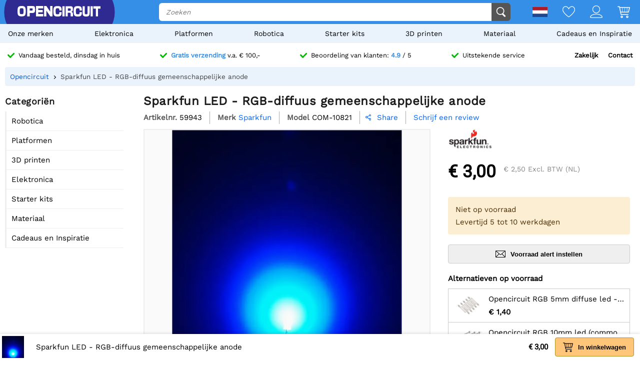

--- FILE ---
content_type: text/html; charset=utf-8
request_url: https://opencircuit.nl/product/led-rgb-diffused-common-anode
body_size: 20082
content:
    <!DOCTYPE HTML><html lang="nl"><head><title>Sparkfun LED - RGB-diffuus gemeenschappelijke anode - Opencircuit</title><meta charset="utf-8"><meta name="description" content="Wees creatief met Sparkfun 's RGB Diffused Common Anode LED. Compacte 5 mm-eenheid met rode, green en blauwe pinnen voor gemengde kleuren. Ideaal voor zowel hobbyisten als professionals."><meta name="robots" content="index, follow"><meta name="PageID" content="8024885"><meta name="google-site-verification" content="E7CZrGOOesKHJwWuEG0K_D3XWacCTn_8WLSBsu8IXLQ" /><link rel="search" type="application/opensearchdescription+xml" href="/opensearch.xml" title="Opencircuit Search" />  <meta name="currency" data-symbol="&#8364;" content="EUR"><link href="https://fonts.gstatic.com" rel="preconnect" crossorigin><link rel="preconnect" href="cdn.bodanius.com">   <link rel="preload" as="image" href="https://cdn.bodanius.com/media/1/269155631_led-rgb-diffused-common-cathode_x.jpg" imagesrcset="https://cdn.bodanius.com/media/1/269155631_led-rgb-diffused-common-cathode_400x.webp 400w, https://cdn.bodanius.com/media/1/269155631_led-rgb-diffused-common-cathode_600x.webp 600w, https://cdn.bodanius.com/media/1/269155631_led-rgb-diffused-common-cathode_800x.webp 800w, https://cdn.bodanius.com/media/1/269155631_led-rgb-diffused-common-cathode_1000x.webp 1000w" imagesizes="50vw">  <link rel="canonical" href="https://opencircuit.nl/product/led-rgb-diffused-common-anode">   <link rel="alternate" href="https://opencircuit.nl/product/led-rgb-diffused-common-anode" hreflang="nl">   <link rel="alternate" href="https://opencircu.it/product/led-rgb-diffused-common-anode" hreflang="it">   <link rel="alternate" href="https://opencircuit.be/product/led-rgb-diffused-common-anode" hreflang="nl-BE">   <link rel="alternate" href="https://opencircuit.dk/product/led-rgb-diffused-common-anode" hreflang="da">   <link rel="alternate" href="https://opencircuit.es/producto/led-rgb-diffused-common-anode" hreflang="es">   <link rel="alternate" href="https://opencircuit.fi/product/led-rgb-diffused-common-anode" hreflang="fi">   <link rel="alternate" href="https://opencircuit.fr/produit/led-rgb-diffused-common-anode" hreflang="fr">   <link rel="alternate" href="https://opencircuit.pt/product/led-rgb-diffused-common-anode" hreflang="pt">   <link rel="alternate" href="https://opencircuit.se/product/led-rgb-diffused-common-anode" hreflang="sv">   <link rel="alternate" href="https://opencircuit.shop/product/led-rgb-diffused-common-anode" hreflang="en">  <link rel="alternate" href="https://opencircuit.shop/product/led-rgb-diffused-common-anode" hreflang="x-default">    <meta property="og:site_name" content="Opencircuit"><meta property="og:description" content="Wees creatief met Sparkfun 's RGB Diffused Common Anode LED. Compacte 5 mm-eenheid met rode, green en blauwe pinnen voor gemengde kleuren. Ideaal voor zowel hobbyisten als professionals."><meta property="og:title" content="Sparkfun LED - RGB-diffuus gemeenschappelijke anode - Opencircuit"><meta property="og:type" content="website"><meta property="og:image" content="https://cdn.bodanius.com/media/1/269155631_led-rgb-diffused-common-cathode_x.jpg"><meta property="og:url" content="/product/led-rgb-diffused-common-anode"><meta name="twitter:card" content="summary_large_image" /><meta name="twitter:site" content="@opencrcuit" /><meta name="twitter:title" content="Sparkfun LED - RGB-diffuus gemeenschappelijke anode - Opencircuit" /><meta name="twitter:description" content="Wees creatief met Sparkfun 's RGB Diffused Common Anode LED. Compacte 5 mm-eenheid met rode, green en blauwe pinnen voor gemengde kleuren. Ideaal voor zowel hobbyisten als professionals." /><meta name="twitter:image" content="https://cdn.bodanius.com/media/1/269155631_led-rgb-diffused-common-cathode_x.jpg" /><link rel="shortcut icon" href="/favicon.ico" type="image/x-icon"><link rel="icon" href="/favicon.ico" type="image/x-icon"><link rel="icon" href="/favicon.svg" type="image/svg+xml"><link rel="icon" type="image/png" href="/favicon-32x32.png" sizes="32x32"><link rel="icon" type="image/png" href="/favicon-16x16.png" sizes="16x16"><meta name="msapplication-TileColor" content="#da532c"><meta name="msapplication-TileImage" content="/mstile-144x144.png"><meta name="viewport" content="width=device-width, initial-scale=1"><meta property="fb:app_id" content="203429443197387"><link rel="stylesheet" type="text/css" href="/style/def/30e108278cb713e3a4fef8efc91fe621.css"><script async src="/script/def/05e2bb82622ce72122676d760202a0ca.js"></script><script type="application/ld+json">{"@context":"http://schema.org","@type":"Store","url":"https://opencircuit.nl","telephone":"","address":{"@type": "PostalAddress","addressCountry": "The Netherlands","addressLocality": "Houten","postalCode": "3991CS","streetAddress": "Kaagschip 14"},"name":"Opencircuit","image":"https://cdn.bodanius.com/media/1/0ca159731_headerlogo.svg","logo":"https://cdn.bodanius.com/media/1/0ca159731_headerlogo.svg","email":"info@opencircuit.nl","sameAs":["https://web.facebook.com/OpencircuitNL", "https://www.instagram.com/opencircuitnl", "https://www.linkedin.com/company/opencircuitnl", "https://www.youtube.com/@OpencircuitNL"],"priceRange":["$"]}</script><script type="application/ld+json">{"@context":"http://schema.org","@type":"Organization","url":"https://opencircuit.nl","logo":"https://cdn.bodanius.com/media/1/0ca159731_headerlogo.svg","potentialAction":[{"@type":"SearchAction","target":"https://opencircuit.nl/zoeken/{search_term_string}","query-input":"required name=search_term_string"}]}</script></head><body data-page="productdetail" itemscope itemtype="http://schema.org/WebSite"><meta itemprop="url" content="https://opencircuit.nl/product/led-rgb-diffused-common-anode"/><meta itemprop="image primaryImageOfPage" content="https://cdn.bodanius.com/media/1/269155631_led-rgb-diffused-common-cathode_x.jpg"><img height="1" width="1" style="display:none" src="https://www.facebook.com/tr?id=667873222452381&ev=PageView&noscript=1"/> <div class="PageMargin"><header class="HeaderDiv"><div class="HeaderContent"><div class="BottomHeader"><a class="HeaderImage" href="/" title="Opencircuit"><span class="big"><svg xmlns="http://www.w3.org/2000/svg" viewBox="0 0 535.4 68.9"><g class="text open" transform="translate(0,-20.8)" fill="#ee1425"><path d="m94.8 20.8h-32v68h15.1v-22.1h18.2c14-0.8 17.3-5.5 17.3-23.1 0-18.2-3.7-22.7-18.6-22.7zm-16.9 14.8h13c6.8 0 7.5 0.8 7.5 8 0 6.6-0.7 7.3-7.5 7.3h-13z"></path><path d="m90.9 35h-13.7v16.6h13.7c7.2 0 8.2-1 8.2-8 0-7.6-1-8.6-8.2-8.6zm0 15.2h-12.3v-14h12.3c6.4 0 6.8 0.6 6.8 7.4 0 6.3-0.4 6.6-6.8 6.6zm0-15.2h-13.7v16.6h13.7c7.2 0 8.2-1 8.2-8 0-7.6-1-8.6-8.2-8.6zm0 15.2h-12.3v-14h12.3c6.4 0 6.8 0.6 6.8 7.4 0 6.3-0.4 6.6-6.8 6.6zm0-15.2h-13.7v16.6h13.7c7.2 0 8.2-1 8.2-8 0-7.6-1-8.6-8.2-8.6zm0 15.2h-12.3v-14h12.3c6.4 0 6.8 0.6 6.8 7.4 0 6.3-0.4 6.6-6.8 6.6zm0-15.2h-13.7v16.6h13.7c7.2 0 8.2-1 8.2-8 0-7.6-1-8.6-8.2-8.6zm0 15.2h-12.3v-14h12.3c6.4 0 6.8 0.6 6.8 7.4 0 6.3-0.4 6.6-6.8 6.6zm4-29.4h-32v68h15v-22.1h18.2c14-0.8 17.3-5.5 17.3-23.1 0-18.2-3.7-22.7-18.6-22.7zm1.2 45h-18.9v22.4h-13.7v-66.8h31.3c14.5 0 18 4.4 18 22 0 17.3-3.3 21.7-16.7 22.6zm-5.2-31h-13.7v16.8h13.7c7.2 0 8.2-1 8.2-8 0-7.6-1-8.6-8.2-8.6zm0 15.4h-12.3v-14h12.3c6.4 0 6.8 0.6 6.8 7.4 0 6.3-0.4 6.6-6.8 6.6zm0-15.2h-13.7v16.6h13.7c7.2 0 8.2-1 8.2-8 0-7.6-1-8.6-8.2-8.6zm0 15.2h-12.3v-14h12.3c6.4 0 6.8 0.6 6.8 7.4 0 6.3-0.4 6.6-6.8 6.6zm0-15.2h-13.7v16.6h13.7c7.2 0 8.2-1 8.2-8 0-7.6-1-8.6-8.2-8.6zm0 15.2h-12.3v-14h12.3c6.4 0 6.8 0.6 6.8 7.4 0 6.3-0.4 6.6-6.8 6.6zm43.3 23v-11.4h28v-14.8h-28v-10.5h30.9v-15.7h-45.8v68h46v-15.5h-31z"></path><path d="m134.2 73.2v-11.4h28v-14.8h-28v-10.5h30.9v-15.7h-45.8v68h46v-15.5h-31zm30.3 15h-44.6v-66.7h44.5v14.3h-30.9v11.8h28v13.6h-28v12.6h31zm46.6-67.4v37.2h-0.5l-24.7-37.2h-14.3v68h15v-37h0.5l24.8 37h14.2v-68z"></path><path d="m211.1 20.8v37.2h-0.5l-24.7-37.2h-14.3v68h15v-37h0.5l24.8 37h14.2v-68zm14.3 67.4h-13.1l-24.8-37h-1.5v37h-13.7v-66.7h13.2l24.5 36.9 0.2 0.2h1.5v-37.1h13.7zm-198.7-67.4c-21.4 0-26.7 6.8-26.7 34 0 27.3 5.3 34 26.7 34 21.3 0 26.6-6.7 26.6-34 0-27.2-5.3-34-26.6-34zm0 53.7c-11 0-12.2-2-12.2-19.7s1.2-19.6 12.2-19.6 12.1 2 12.1 19.6c0 17.8-1.2 19.7-12.1 19.7z"></path></g><path class="text circuit" d="m275.3 65.9h0.1a13.8 14.4 0 0 1-0.1 0zm-5.5-26.1h14.7c0 10.6-1 17.8-4.3 22.2a13.8 14.4 0 0 1-4.9 3.8c-1.4 0.8-2.9 1.4-4.2 1.8h0.3l-2.6 0.5h0.1c-2.6 0.5-4.6 0.5-4.6 0.5-1.8 0.2-4 0.3-6.1 0.3-21.3 0-26.7-6.8-26.7-34.2 0-27.5 5.4-34.2 26.7-34.2 21.2 0 26.4 5.8 26.3 29h-14.7c0.2-13-1-14.5-11.6-14.5-10.8 0-12 2-12 19.7 0 17.8 1.2 19.8 12 19.8 10.6 0 11.8-1.6 11.6-14.7zm28.2-38c-2.7 0-5.5-0.2-8.2 0v66h14v-66.1c-1.8-0.1-4 0.1-5.8 0.2zm90.8 52.6c-10.8 0-12-2-12-19.7s1.2-19.7 12-19.7c10.6 0 11.8 1.4 11.7 14.5h14.7c0-23.1-5.2-29-26.5-29-21.2 0-26.5 6.8-26.5 34.2 0 27.3 5.3 34.2 26.6 34.2s26.5-5.9 26.3-29.1h-14.7c0.2 13.1-1 14.6-11.7 14.6zm63-52.8v39c0 12.5-0.9 13.8-9 13.8s-9-1.4-9-13.8v-39h-14v39c0 22.6 4.6 28.3 23 28.3s23-5.7 23-28.3v-39zm20 0v66.3h14v-66.4h-14zm17.7 0v15.3h16v51h13.9v-51h16v-15.4h-45.9zm-142.5 36.6c7.4-1.2 10.5-6.4 10.5-17.4 0-15.4-3.4-19.2-17.3-19.2h-29.7v66.3h14v-23.4h10.5c7.3 0 8 0.7 8 8v15.4h14.7v-16.4c0-8.5-3.7-12.4-10.6-13.3zm-10.4-7.3h-12v-15h12c6.3 0 7 0.9 7 7.4 0 6.7-0.7 7.6-7 7.6z" fill="#333"></path></svg></span><span class="small"><svg xmlns="http://www.w3.org/2000/svg" viewBox="0 0 109.5 68"><path d="M26.7 0C5.3 0 0 6.8 0 34c0 27.3 5.3 34.1 26.7 34.1 21.3 0 26.6-6.8 26.6-34C53.3 6.8 48 0 26.7 0zm0 53.7c-11 0-12.2-2-12.2-19.7s1.2-19.6 12.2-19.6 12.1 2 12.1 19.6c0 17.8-1.2 19.7-12.1 19.7z" fill="#ee1425"></path><path fill="#333" d="M100.2 64.7h.09-.19zm-5.57-25.73h14.86c0 10.5-1.02 17.5-4.36 21.85-1.34 1.62-3.02 2.91-4.92 3.78-1.49.76-2.97 1.32-4.27 1.7h.28l-2.6.57h.09c-2.69.47-4.64.47-4.64.47-1.86.19-3.99.28-6.22.28-21.45 0-26.93-6.72-26.93-33.67S61.39.39 82.84.39s26.75 5.68 26.65 28.56H94.63c.19-12.86-1.02-14.28-11.79-14.28-10.87 0-12.07 1.89-12.07 19.3 0 17.5 1.21 19.48 12.07 19.48 10.77 0 11.98-1.51 11.79-14.47z"></path></svg></span></a><div class="BottomHeaderCenter"><div class="MenuButton"><span class="fonticon">&#xe96c;</span><span>Menu</span></div><div class="Empty"></div><div class="HeaderSearch"><span><input itemprop="query-input" type="text" name="search_term_string" placeholder="Zoeken" autocomplete="off" data-searchurl="/zoeken/" required></span><button><svg xmlns="http://www.w3.org/2000/svg" viewBox="0 0 1000 1000"><g><path d="M932.8,850l-201-201c56.4-67.6,90.3-154.5,90.3-249.5C822.2,184.2,647.9,10,432.7,10C217.4,10,43.2,184.2,43.2,399.5C43.2,614.7,217.4,789,432.7,789c61.1,0,119-14.1,170.5-39.1c3,4.7,6.6,9.1,10.7,13.2l203,203c32,32,84,32,116,0C964.8,934,964.8,882,932.8,850z M125.2,399.5C125.2,229.7,262.9,92,432.7,92s307.5,137.7,307.5,307.5c0,169.8-137.8,307.5-307.5,307.5C262.9,707,125.2,569.3,125.2,399.5z"></path></g></svg></button></div></div><div class="BottomHeaderRight"><div><span class="flag">  <img data-src="https://cdn.bodanius.com/resources/images/flagsvg/nl.svg" alt="nl" data-hreflang="nl"><span class="drop"><span>     <a href="https://opencircu.it" title="Italiaans" data-hreflang="it"><img data-src="https://cdn.bodanius.com/resources/images/flagsvg/it.svg" alt="it"></a>    <a href="https://opencircuit.be" title="Nederlands" data-hreflang="nl-BE"><img data-src="https://cdn.bodanius.com/resources/images/flagsvg/be.svg" alt="nl-BE"></a>    <a href="https://opencircuit.dk" title="Deens" data-hreflang="da"><img data-src="https://cdn.bodanius.com/resources/images/flagsvg/dk.svg" alt="da"></a>    <a href="https://opencircuit.es" title="Spaans" data-hreflang="es"><img data-src="https://cdn.bodanius.com/resources/images/flagsvg/es.svg" alt="es"></a>    <a href="https://opencircuit.fi" title="Fins" data-hreflang="fi"><img data-src="https://cdn.bodanius.com/resources/images/flagsvg/fi.svg" alt="fi"></a>    <a href="https://opencircuit.fr" title="Frans" data-hreflang="fr"><img data-src="https://cdn.bodanius.com/resources/images/flagsvg/fr.svg" alt="fr"></a>    <a href="https://opencircuit.pt" title="Portugees" data-hreflang="pt"><img data-src="https://cdn.bodanius.com/resources/images/flagsvg/pt.svg" alt="pt"></a>    <a href="https://opencircuit.se" title="Zweeds" data-hreflang="sv"><img data-src="https://cdn.bodanius.com/resources/images/flagsvg/se.svg" alt="sv"></a>    <a href="https://opencircuit.shop" title="Engels" data-hreflang="en"><img data-src="https://cdn.bodanius.com/resources/images/flagsvg/en.svg" alt="en"></a>   </span></span></span><a href="/wishlist" title="Wishlist" class="Link"><svg xmlns="http://www.w3.org/2000/svg" viewBox="0 0 180 160">
  <path fill-rule="evenodd" d="M84.316 21.159C88.03 25.614 90 28.998 90 28.998s1.97-3.384 5.684-7.84C102.843 12.569 116.483 0 135 0c28.125 0 45 25 45 50 0 50-88.875 110-90 110S0 100 0 50C0 24.994 16.875 0 45 0c18.517 0 32.157 12.57 39.316 21.159zM90 46.966l-7.733-13.29-.004-.007-.005-.008v-.001a32.877 32.877 0 00-.543-.863 55.928 55.928 0 00-1.973-2.819 66.754 66.754 0 00-7.798-8.76C65.064 14.771 55.9 9.143 45 9.143 23.269 9.143 9 28.465 9 50c0 9.88 4.463 21.19 12.38 33.191 7.827 11.863 18.44 23.516 29.347 33.882 10.87 10.331 21.808 19.173 30.102 25.431a287.655 287.655 0 009.171 6.66 287.655 287.655 0 009.17-6.66c8.295-6.258 19.233-15.1 30.103-25.431 10.908-10.366 21.52-22.019 29.346-33.882C166.537 71.191 171 59.881 171 50c0-21.53-14.269-40.857-36-40.857-10.901 0-20.065 5.628-26.944 12.076a66.698 66.698 0 00-7.798 8.76 55.755 55.755 0 00-1.972 2.82 32.486 32.486 0 00-.543.862l-.001.001-.005.008-.003.006c0 .001 0 0 0 0L90 46.966z"/>
</svg></a><a href="/inloggen" title="Account overzicht" class="Link"><svg xmlns="http://www.w3.org/2000/svg" viewBox="0 0 160 160">
  <path fill-rule="evenodd" d="M129 49c0 27.062-21.938 49-49 49S31 76.062 31 49 52.938 0 80 0s49 21.938 49 49zm-8 0c0 22.644-18.356 41-41 41S39 71.644 39 49 57.356 8 80 8s41 18.356 41 41zM160 152.298c0 7.704-34.943 7.703-78.375 7.702h-3.25C34.943 160.001 0 160.002 0 152.298 0 125.624 35.818 106 80 106s80 19.624 80 46.298zm-8.363-3.232l.108-.029c-1.294-8.234-7.524-16.33-19.134-22.938C119.587 118.686 101.019 114 80 114s-39.587 4.686-52.61 12.099c-11.611 6.608-17.84 14.704-19.135 22.938l.108.029c3.247.873 8.448 1.556 15.593 2.025 13.854.91 33.01.909 54.652.909h2.784c21.642 0 40.798.001 54.652-.909 7.145-.469 12.346-1.152 15.593-2.025z"/>
</svg></a><a href="/winkelwagen" title="Winkelwagen" class="Link"><svg xmlns="http://www.w3.org/2000/svg" viewBox="0 0 32 32"><path d="M31.914 5.4l-2.914 11.6c0 0.139-0.028 0.27-0.078 0.389-0.102 0.24-0.293 0.432-0.532 0.533-0.12 0.051-0.252 0.078-0.39 0.078h-19l0.8 4h17.2c0.553 0 1 0.447 1 1s-0.447 1-1 1h-18c-0.553 0-1-0.447-1-1l-3.8-19h-3.2c-0.552 0-1-0.448-1-1s0.448-1 1-1h4c0.553 0 1 0.448 1 1l0.2 1h24.8c0.553 0 1 0.448 1 1 0 0.143-0.032 0.277-0.086 0.4zM8.6 16h3.4v-10h-5.4l2 10zM18 6h-5v10h5v-10zM24 6h-5v10h5v-10zM25 6v10h2.253l2.533-10h-4.786zM11 26c1.657 0 3 1.344 3 3s-1.343 3-3 3-3-1.344-3-3 1.343-3 3-3zM11 30c0.553 0 1-0.447 1-1s-0.447-1-1-1-1 0.447-1 1 0.447 1 1 1zM25 26c1.657 0 3 1.344 3 3s-1.343 3-3 3-3-1.344-3-3 1.343-3 3-3zM25 30c0.553 0 1-0.447 1-1s-0.447-1-1-1-1 0.447-1 1 0.447 1 1 1z"></path></svg><span data-shoppingamount class="ShoppingcartAmount hidden"></span></a></div></div></div></div><nav><ul class="Mainlist">   <li data-listid="brand"><a href="/merken" data-ajax="true">Onze merken</a></li>  <li data-listid="cat_1655"><a href="/list/elektronica" data-ajax="true">Elektronica</a></li>  <li data-listid="cat_1986"><a href="/list/platformen" data-ajax="true">Platformen</a></li>  <li data-listid="cat_1706"><a href="/list/robots" data-ajax="true">Robotica</a></li>  <li data-listid="cat_1710"><a href="/list/startpakketten-en-kits" data-ajax="true">Starter kits</a></li>  <li data-listid="cat_1709"><a href="/list/3d-printen" data-ajax="true">3D printen</a></li>  <li data-listid="cat_1652"><a href="/list/materiaal" data-ajax="true">Materiaal</a></li>  <li data-listid="cat_2292"><a href="/list/cadeaus-en-inspiratie" data-ajax="true">Cadeaus en Inspiratie</a></li>  </ul></nav></header>   <div id="MainDiv" class="MainPanel">  <div class="footer_usp header_usp"><div>    <a href="/bestelinformatie"><svg class="icon" aria-hidden="true" width="16" height="16" viewBox="0 0 32 32" focusable="false"><path d="M15.1 26.3a3.2 3.2 0 0 1-4.6 0L1 16.3a3.5 3.5 0 0 1 0-4.7 3.2 3.2 0 0 1 4.6 0l7.3 7.6L26.5 5A3.2 3.2 0 0 1 31 5a3.5 3.5 0 0 1 0 4.7L15 26.3z"></path></svg><span>Vandaag besteld, dinsdag in huis</span></a>   <a href="/bestelinformatie"><svg class="icon" aria-hidden="true" width="16" height="16" viewBox="0 0 32 32" focusable="false"><path d="M15.1 26.3a3.2 3.2 0 0 1-4.6 0L1 16.3a3.5 3.5 0 0 1 0-4.7 3.2 3.2 0 0 1 4.6 0l7.3 7.6L26.5 5A3.2 3.2 0 0 1 31 5a3.5 3.5 0 0 1 0 4.7L15 26.3z"></path></svg><span><b>Gratis verzending</b> v.a. &#8364; 100,-</span></a>    <a href="/beoordelingen"><svg class="icon" aria-hidden="true" width="16" height="16" viewBox="0 0 32 32" focusable="false"><path d="M15.1 26.3a3.2 3.2 0 0 1-4.6 0L1 16.3a3.5 3.5 0 0 1 0-4.7 3.2 3.2 0 0 1 4.6 0l7.3 7.6L26.5 5A3.2 3.2 0 0 1 31 5a3.5 3.5 0 0 1 0 4.7L15 26.3z"></path></svg><span>Beoordeling van klanten: <b>4.9</b> / 5</span></a>  <a href="/contact"><svg class="icon" aria-hidden="true" width="16" height="16" viewBox="0 0 32 32" focusable="false"><path d="M15.1 26.3a3.2 3.2 0 0 1-4.6 0L1 16.3a3.5 3.5 0 0 1 0-4.7 3.2 3.2 0 0 1 4.6 0l7.3 7.6L26.5 5A3.2 3.2 0 0 1 31 5a3.5 3.5 0 0 1 0 4.7L15 26.3z"></path></svg><span>Uitstekende service</span></a><span><a href="/zakelijk">Zakelijk</a><a href="/contact">Contact</a></span></div></div> <div class="ProductBreadcrumb"><span class="Content"><ol itemscope itemtype="http://schema.org/BreadcrumbList"><li itemprop="itemListElement" itemscope itemtype="http://schema.org/ListItem"><a href="/" data-ajax="true" itemscope itemtype="http://schema.org/Thing" itemprop="item" itemid="/"><span itemprop="name">Opencircuit</span></a><meta itemprop="position" content="1"></li>  <li itemprop="itemListElement" itemscope itemtype="http://schema.org/ListItem"><a href="/product/led-rgb-diffused-common-anode" data-ajax="true" itemscope itemtype="http://schema.org/Thing" itemprop="item" itemid="/product/led-rgb-diffused-common-anode"><span itemprop="name">Sparkfun LED - RGB-diffuus gemeenschappelijke anode</span></a><meta itemprop="position" content="2"></li>  </ol></span></div> <div class="Table"> <nav class="LeftMenu account_panel"><div class="GroupsMenu Mobile LinkList"><h2>Account</h2><ul><li data-arrow="true"><a href="/account"><span class="fonticon"></span><span>Account overzicht</span></a></li></ul></div>   <div class="GroupsMenu CategoryList"><h2>Categoriën</h2><ul>       <li><span class="NoSelect" data-ecm="1706">Robotica</span>  </li>        <li><span class="NoSelect" data-ecm="1986">Platformen</span>  </li>          <li><span class="NoSelect" data-ecm="1709">3D printen</span>  </li>        <li><span class="NoSelect" data-ecm="1655">Elektronica</span>  </li>        <li><span class="NoSelect" data-ecm="1710">Starter kits</span>  </li>        <li><span class="NoSelect" data-ecm="1652">Materiaal</span>  </li>        <li><span class="NoSelect" data-ecm="2292">Cadeaus en Inspiratie</span>  </li>    </ul></div> <div class="GroupsMenu">  </div></nav> <section class="ContentWidgets" itemscope itemtype="https://schema.org/Product"><div class="ProductInfoContainer ProductPage " data-pagejs="|productpage|5b77f"><meta itemprop="url" content="/product/led-rgb-diffused-common-anode"><meta itemprop="productid" content="59943"><meta itemprop="image" content="https://cdn.bodanius.com/media/1/269155631_led-rgb-diffused-common-cathode_900x600.jpg">    <h1 itemprop="name" title="Sparkfun LED - RGB-diffuus gemeenschappelijke anode"><span> Sparkfun LED - RGB-diffuus gemeenschappelijke anode </span></h1><div class="ProductHeader"><span class="label"> Artikelnr. </span><span itemprop="sku"> 59943 </span>   <span class="label"> Merk </span><a href="/merk/sparkfun" class="blue" itemprop="brand" itemtype="https://schema.org/Brand" itemscope><span itemprop="name">Sparkfun<span></a>  <span class="label"> Model </span><span itemprop="mpn"> COM-10821 </span>    <span class="ShareDialog" data-objtype="3" data-objid="59943"><span class="fonticon"> &#xe993; </span> Share </span> <a class="ProductRating blue" href="#leavereview">  <span>Schrijf een review</span>  </a>  </div><div class="ProductIntro"><div class="Image">             <div class="ImagePreview"><img src="https://cdn.bodanius.com/media/1/269155631_led-rgb-diffused-common-cathode_x.jpg" srcset="https://cdn.bodanius.com/media/1/269155631_led-rgb-diffused-common-cathode_400x.webp 400w, https://cdn.bodanius.com/media/1/269155631_led-rgb-diffused-common-cathode_600x.webp 600w, https://cdn.bodanius.com/media/1/269155631_led-rgb-diffused-common-cathode_800x.webp 800w, https://cdn.bodanius.com/media/1/269155631_led-rgb-diffused-common-cathode_1000x.webp 1000w" sizes="50vw" alt="Sparkfun LED - RGB-diffuus gemeenschappelijke anode" data-imagesetpreview="product_images_59943"><div class="PreviewOverlay"></div></div>  <ul class="ImageStrip">  <li><a href="https://cdn.bodanius.com/media/1/269155631_led-rgb-diffused-common-cathode_x.jpg" target="_blank" data-imageset="product_images_59943" data-imgprev="https://cdn.bodanius.com/media/1/269155631_led-rgb-diffused-common-cathode_x.jpg" data-imageid="155631" title="Sparkfun LED - RGB-diffuus gemeenschappelijke anode" data-background="https://cdn.bodanius.com/media/1/269155631_led-rgb-diffused-common-cathode_x.jpg"></a></li>  <li><a href="https://cdn.bodanius.com/media/1/e96155632_led-rgb-diffused-common-cathode_x.jpg" target="_blank" data-imageset="product_images_59943" data-imgprev="https://cdn.bodanius.com/media/1/e96155632_led-rgb-diffused-common-cathode_x.jpg" data-imageid="155632" title="Sparkfun LED - RGB-diffuus gemeenschappelijke anode" data-background="https://cdn.bodanius.com/media/1/e96155632_led-rgb-diffused-common-cathode_x.jpg"></a></li>  <li><a href="https://cdn.bodanius.com/media/1/ca8155635_led-rgb-diffused-common-cathode_x.jpg" target="_blank" data-imageset="product_images_59943" data-imgprev="https://cdn.bodanius.com/media/1/ca8155635_led-rgb-diffused-common-cathode_x.jpg" data-imageid="155635" title="Sparkfun LED - RGB-diffuus gemeenschappelijke anode" data-background="https://cdn.bodanius.com/media/1/ca8155635_led-rgb-diffused-common-cathode_x.jpg"></a></li>  <li><a href="https://cdn.bodanius.com/media/1/1f7155636_led-rgb-diffused-common-cathode_x.jpg" target="_blank" data-imageset="product_images_59943" data-imgprev="https://cdn.bodanius.com/media/1/1f7155636_led-rgb-diffused-common-cathode_x.jpg" data-imageid="155636" title="Sparkfun LED - RGB-diffuus gemeenschappelijke anode" data-background="https://cdn.bodanius.com/media/1/1f7155636_led-rgb-diffused-common-cathode_x.jpg"></a></li>  <li><a href="https://cdn.bodanius.com/media/1/c12156336_led-rgb-diffused-common-anode_x.jpg" target="_blank" data-imageset="product_images_59943" data-imgprev="https://cdn.bodanius.com/media/1/c12156336_led-rgb-diffused-common-anode_x.jpg" data-imageid="156336" title="Sparkfun LED - RGB-diffuus gemeenschappelijke anode" data-background="https://cdn.bodanius.com/media/1/c12156336_led-rgb-diffused-common-anode_x.jpg"></a></li>  <li><a href="https://cdn.bodanius.com/media/1/2d7156337_led-rgb-diffused-common-anode_x.jpg" target="_blank" data-imageset="product_images_59943" data-imgprev="https://cdn.bodanius.com/media/1/2d7156337_led-rgb-diffused-common-anode_x.jpg" data-imageid="156337" title="Sparkfun LED - RGB-diffuus gemeenschappelijke anode" data-background="https://cdn.bodanius.com/media/1/2d7156337_led-rgb-diffused-common-anode_x.jpg"></a></li>  </ul><br><br><br>    <div class="tab-container" data-producttabid="59943"><h2 class="Homeheader Tabs NoSelect">  <span data-field="desc" class="Selected"> Beschrijving </span>    <span data-field="att"> Bijlagen </span>  </h2><div class="tab-content"><div data-field="desc" itemprop="description" class="ProductDescription ckcontent"> Sparkfun 's RGB Diffused Common Anode LED is een compacte 5 mm-eenheid die wordt geleverd met vier pinnen, elk gewijd aan een specifieke kleur: rood, green en blauw, met een gemeenschappelijke anode. Deze LED kan worden gebruikt voor drie statusindicatoren of om gemengde kleuren te creëren door middel van pulsbreedtemodulatie.<p>Het onderscheidende kenmerk van deze LED is het diffuse karakter ervan. Hoewel dit resulteert in een iets zwakker uiterlijk, biedt het een bredere kijkhoek, wat gunstig is in verschillende toepassingen.</p><p>Het is belangrijk op te merken dat hoewel het verstrekte datasheet voor de gemeenschappelijke kathodeversie van deze LED's geldt, alle waarden hetzelfde blijven, behalve het feit dat deze LED's een anode delen in plaats van een kathode. Een bijgewerkte datasheet zal zo snel mogelijk beschikbaar worden gesteld.</p><p>De belangrijkste kenmerken van de RGB Diffused Common Anode LED zijn onder meer:</p><ul><li>Voorwaartse spanning (RGB): (2,0, 3,2, 3,2)V</li><li>Maximale voorwaartse stroom (RGB): (20, 20, 20)mA</li><li>Maximale helderheid (RGB): (2800, 6500, 1200)mcd</li></ul><p>Voor meer informatie over het product en het gebruik ervan kunt u de datasheet en de LED-tutorial van Sparkfun raadplegen.</p><p>Of u nu een hobbyist bent die wat kleur aan uw projecten wil toevoegen of een professional die op zoek is naar betrouwbare componenten, de RGB Diffused Common Anode LED van Sparkfun is een veelzijdige en betrouwbare keuze.</p> </div></div></div>     <h2 class="Homeheader"> Eigenschappen </h2><div class="PackedSales"><div class="ProductPropertytitle">Merk informatie</div><table class="ProductPropertyTable">  <tr><td>Merk</td><td>  <a href="/merk/sparkfun">Sparkfun</a>  </td></tr>  <tr><td>Model</td><td>COM-10821</td></tr>    <tr><td>Meer informatie</td><td><a href="https://learn.sparkfun.com/tutorials/light-emitting-diodes-leds" rel="nofollow noopener" target="_blank">Light-Emitting Diodes (LEDs) - SparkFun Learn</a></td></tr>  </table>   <div class="ProductPropertytitle">Afmetingen</div><table class="ProductPropertyTable"> <tr><td>Lengte</td><td>6&thinsp;mm</td></tr> <tr><td>Breedte</td><td>36&thinsp;mm</td></tr> <tr><td>Hoogte</td><td>6&thinsp;mm</td></tr> <tr><td>Gewicht</td><td>0,9&thinsp;g</td></tr> </table>  </div>   </div><div class="Attributes"><div>   <div class="ProductBrand"><a href="/merk/sparkfun" class="BrandImg"><img src="[data-uri]" data-src="https://cdn.bodanius.com/media/1/0ZD134770_sparkfun_x.png" height="40" width="89" alt="Sparkfun" title="Sparkfun"></a></div>   <div class="ProductBrand"><div class="PriceContainer"><span class="PriceDisplay" id="productprice">&#8364; 3,00</span><span class="PriceEXDisplay"><span id="productexprice" data-vat="2.5">&#8364; 2,50</span> Excl. BTW (NL)</span></div>    </div>   <span class="productstock">  <span class="title">Niet op voorraad</span>     <span class="desc"> Levertijd 5 tot 10 werkdagen </span>   </span>     <button type="button" class="btn_stocknotify " title="Stuur mij een email wanneer dit product weer op voorraad is."><svg xmlns="http://www.w3.org/2000/svg" width="160" height="160" viewBox="0 0 160 160">
  <path fill-rule="evenodd" d="M0 35c0-5.523 4.477-10 10-10h140c5.523 0 10 4.477 10 10v90c0 5.523-4.477 10-10 10H10c-5.523 0-10-4.477-10-10V35zm76.121 50.563L14.181 33H145.82L83.879 85.563a5.993 5.993 0 01-7.758 0zm30.989-9.212L152 38.258v83.067l-44.89-44.974zM89.05 91.676l11.934-10.127L146.351 127H13.649l45.367-45.451L70.95 91.676a13.983 13.983 0 0018.1 0zM8 38.257l44.89 38.094L8 121.325V38.258z"/>
</svg><span>Voorraad alert instellen</span></span></button>     <div class="upselladd"><span class="title">Alternatieven op voorraad</span><div class="content NoSelect">  <a href="/product/rgb-5mm-diffuse-led-common-anode" title="Opencircuit RGB 5mm diffuse led - common anode - 10 stuks"><span><span data-background="https://cdn.bodanius.com/media/1/GZ5131190_rgb-5mm-diffuse-led-common-anode_x.png"></span></span><span><span class="name"> Opencircuit RGB 5mm diffuse led - common anode - 10 stuks</span><span class="price">&#8364; 1,40</span></span></a>  <a href="/product/rgb-10mm-led-common-cathode-10" title="Opencircuit RGB 10mm led (common cathode) - 10 stuks"><span><span data-background="https://cdn.bodanius.com/media/1/700149613_untitled_x.png"></span></span><span><span class="name"> Opencircuit RGB 10mm led (common cathode) - 10 stuks</span><span class="price">&#8364; 2,90</span></span></a>  <a href="/product/rgb-5mm-led-common-cathode" title="Opencircuit RGB 5mm leds - common cathode - 10 stuks"><span><span data-background="https://cdn.bodanius.com/media/1/BIT131191_rgb-5mm-led-common-cathode_x.png"></span></span><span><span class="name"> Opencircuit RGB 5mm leds - common cathode - 10 stuks</span><span class="price">&#8364; 2,45</span></span></a>   </div></div>     <div class="addshoppingcartrow">  <span class="productamount"><span class="sub"><svg xmlns="http://www.w3.org/2000/svg" viewBox="0 0 160 160">
  <path d="M0 80a4 4 0 014-4h152a4 4 0 010 8H4a4 4 0 01-4-4z"/>
</svg>
</span><span><input id="productamount" type="text" value="1" data-min="1" data-max="9999" /></span><span class="add"><svg xmlns="http://www.w3.org/2000/svg" viewBox="0 0 160 160">
  <path d="M84 4a4 4 0 00-8 0v72H4a4 4 0 000 8h72v72a4 4 0 008 0V84h72a4 4 0 000-8H84V4z"/>
</svg>
</span></span> <button type="button" class="Checkout YellowButton" title="Toevoegen aan winkelwagen" data-productid="59943" data-price="3" data-vat="21.00" data-image="https://cdn.bodanius.com/media/1/269155631_led-rgb-diffused-common-cathode_120x120.jpg"><svg xmlns="http://www.w3.org/2000/svg" viewBox="0 0 32 32"><path d="M31.914 5.4l-2.914 11.6c0 0.139-0.028 0.27-0.078 0.389-0.102 0.24-0.293 0.432-0.532 0.533-0.12 0.051-0.252 0.078-0.39 0.078h-19l0.8 4h17.2c0.553 0 1 0.447 1 1s-0.447 1-1 1h-18c-0.553 0-1-0.447-1-1l-3.8-19h-3.2c-0.552 0-1-0.448-1-1s0.448-1 1-1h4c0.553 0 1 0.448 1 1l0.2 1h24.8c0.553 0 1 0.448 1 1 0 0.143-0.032 0.277-0.086 0.4zM8.6 16h3.4v-10h-5.4l2 10zM18 6h-5v10h5v-10zM24 6h-5v10h5v-10zM25 6v10h2.253l2.533-10h-4.786zM11 26c1.657 0 3 1.344 3 3s-1.343 3-3 3-3-1.344-3-3 1.343-3 3-3zM11 30c0.553 0 1-0.447 1-1s-0.447-1-1-1-1 0.447-1 1 0.447 1 1 1zM25 26c1.657 0 3 1.344 3 3s-1.343 3-3 3-3-1.344-3-3 1.343-3 3-3zM25 30c0.553 0 1-0.447 1-1s-0.447-1-1-1-1 0.447-1 1 0.447 1 1 1z"></path></svg><span> In winkelwagen </span></button>  <span data-wishlist="59943" data-wishlisted="" class="Wishlist NoSelect"><svg xmlns="http://www.w3.org/2000/svg" viewBox="0 0 180 160">
  <path fill-rule="evenodd" d="M84.316 21.159C88.03 25.614 90 28.998 90 28.998s1.97-3.384 5.684-7.84C102.843 12.569 116.483 0 135 0c28.125 0 45 25 45 50 0 50-88.875 110-90 110S0 100 0 50C0 24.994 16.875 0 45 0c18.517 0 32.157 12.57 39.316 21.159zM90 46.966l-7.733-13.29-.004-.007-.005-.008v-.001a32.877 32.877 0 00-.543-.863 55.928 55.928 0 00-1.973-2.819 66.754 66.754 0 00-7.798-8.76C65.064 14.771 55.9 9.143 45 9.143 23.269 9.143 9 28.465 9 50c0 9.88 4.463 21.19 12.38 33.191 7.827 11.863 18.44 23.516 29.347 33.882 10.87 10.331 21.808 19.173 30.102 25.431a287.655 287.655 0 009.171 6.66 287.655 287.655 0 009.17-6.66c8.295-6.258 19.233-15.1 30.103-25.431 10.908-10.366 21.52-22.019 29.346-33.882C166.537 71.191 171 59.881 171 50c0-21.53-14.269-40.857-36-40.857-10.901 0-20.065 5.628-26.944 12.076a66.698 66.698 0 00-7.798 8.76 55.755 55.755 0 00-1.972 2.82 32.486 32.486 0 00-.543.862l-.001.001-.005.008-.003.006c0 .001 0 0 0 0L90 46.966z"/>
</svg></span>  </div><div class="productdetailfooter"><div><span><img data-src="https://cdn.bodanius.com/media/1/269155631_led-rgb-diffused-common-cathode_120x120.jpg"></span><span><span class="ptitle">Sparkfun LED - RGB-diffuus gemeenschappelijke anode</span>    </span><span>&#8364; 3,00</span><span><button type="button" class="Checkout YellowButton" data-image="https://cdn.bodanius.com/media/1/269155631_led-rgb-diffused-common-cathode_120x120.jpg" title="Toevoegen aan winkelwagen" data-productid="59943"><svg xmlns="http://www.w3.org/2000/svg" viewBox="0 0 32 32"><path d="M31.914 5.4l-2.914 11.6c0 0.139-0.028 0.27-0.078 0.389-0.102 0.24-0.293 0.432-0.532 0.533-0.12 0.051-0.252 0.078-0.39 0.078h-19l0.8 4h17.2c0.553 0 1 0.447 1 1s-0.447 1-1 1h-18c-0.553 0-1-0.447-1-1l-3.8-19h-3.2c-0.552 0-1-0.448-1-1s0.448-1 1-1h4c0.553 0 1 0.448 1 1l0.2 1h24.8c0.553 0 1 0.448 1 1 0 0.143-0.032 0.277-0.086 0.4zM8.6 16h3.4v-10h-5.4l2 10zM18 6h-5v10h5v-10zM24 6h-5v10h5v-10zM25 6v10h2.253l2.533-10h-4.786zM11 26c1.657 0 3 1.344 3 3s-1.343 3-3 3-3-1.344-3-3 1.343-3 3-3zM11 30c0.553 0 1-0.447 1-1s-0.447-1-1-1-1 0.447-1 1 0.447 1 1 1zM25 26c1.657 0 3 1.344 3 3s-1.343 3-3 3-3-1.344-3-3 1.343-3 3-3zM25 30c0.553 0 1-0.447 1-1s-0.447-1-1-1-1 0.447-1 1 0.447 1 1 1z"></path></svg><span> In winkelwagen </span></button></span>  <span data-wishlist="59943" data-wishlisted="" class="Wishlist NoSelect"><svg xmlns="http://www.w3.org/2000/svg" viewBox="0 0 180 160">
  <path fill-rule="evenodd" d="M84.316 21.159C88.03 25.614 90 28.998 90 28.998s1.97-3.384 5.684-7.84C102.843 12.569 116.483 0 135 0c28.125 0 45 25 45 50 0 50-88.875 110-90 110S0 100 0 50C0 24.994 16.875 0 45 0c18.517 0 32.157 12.57 39.316 21.159zM90 46.966l-7.733-13.29-.004-.007-.005-.008v-.001a32.877 32.877 0 00-.543-.863 55.928 55.928 0 00-1.973-2.819 66.754 66.754 0 00-7.798-8.76C65.064 14.771 55.9 9.143 45 9.143 23.269 9.143 9 28.465 9 50c0 9.88 4.463 21.19 12.38 33.191 7.827 11.863 18.44 23.516 29.347 33.882 10.87 10.331 21.808 19.173 30.102 25.431a287.655 287.655 0 009.171 6.66 287.655 287.655 0 009.17-6.66c8.295-6.258 19.233-15.1 30.103-25.431 10.908-10.366 21.52-22.019 29.346-33.882C166.537 71.191 171 59.881 171 50c0-21.53-14.269-40.857-36-40.857-10.901 0-20.065 5.628-26.944 12.076a66.698 66.698 0 00-7.798 8.76 55.755 55.755 0 00-1.972 2.82 32.486 32.486 0 00-.543.862l-.001.001-.005.008-.003.006c0 .001 0 0 0 0L90 46.966z"/>
</svg></span>  </div></div>      <span class="promotable">   <a href="/bestelinformatie"> <svg viewBox="0 0 1e3 1e3" xmlns="http://www.w3.org/2000/svg">
<g transform="translate(0 511) scale(.1 -.1)"><path d="m2565.6 3363.1c-216.3-38.3-394.3-116.8-581.9-262.3l-55.5-42.1 633.6-1.9c413.5 0 654.7-7.7 694.9-21.1 84.2-30.6 126.3-112.9 97.6-199.1-11.5-36.4-32.5-72.7-44-80.4-13.4-9.6-719.8-19.1-1569.7-24.9l-1548.6-9.5-45.9-53.6c-59.3-68.9-59.3-149.3 0-218.2l45.9-53.6 662.3-5.7 662.3-5.8-162.7-323.5-162.7-325.4h1104.5l40.2-44c42.1-44 55.5-130.2 30.6-195.3-32.5-84.2-63.2-86.1-1146.6-86.1h-1026l-45.9-47.9c-67-65.1-63.2-149.3 7.7-222.1l55.5-55.5h647l-157-310.1c-88.1-172.3-158.9-317.8-160.8-325.4 0-9.6 245-15.3 545.6-15.3h547.5l45.9-47.9c65.1-63.2 65.1-166.5 0-229.7l-45.9-47.9h-698.8c-478.6 0-714-7.7-746.6-21.1-97.6-45.9-111-193.3-24.9-260.3l45.9-32.5-45.9-132.1c-97.6-279.5-74.7-597.2 65.1-880.6 132.1-264.2 509.2-568.5 708.3-568.5 78.5 0 158.9 70.8 158.9 139.7 0 86.1 76.6 348.4 143.6 490 352.2 744.8 1213.6 1114.2 1979.3 853.9 595.3-202.9 1024.1-714 1112.2-1326.6 11.5-84.2 30.6-137.8 59.3-168.5l42.1-45.9h1137l40.2 44c28.7 30.6 49.8 93.8 70.8 206.7 15.3 88.1 44 210.6 65.1 271.8 164.8 476.8 566.7 867.3 1054.9 1024.3 861.4 277.6 1787.9-214.4 2048.3-1087.3 47.9-160.8 76.6-201 147.4-220.1 120.6-28.7 143.6 1.9 400.1 513 340.7 675.7 419.2 897.8 478.6 1334.2 55.5 421.1 23 687.2-114.9 966.7-47.9 95.7-126.3 216.3-174.2 271.8-78.5 88.1-1661.6 1412.7-1952.5 1632.9-126.3 93.8-281.4 170.4-459.4 224-107.2 30.6-268 34.5-2316.3 36.4-1209.9 1.8-2241.7-3.9-2291.5-11.6zm5317.8-1740.1c863.3-648.9 1020.3-773.4 1031.8-823.1 13.4-65.1-28.7-162.7-80.4-183.8-19.1-7.7-566.6-51.7-1217.5-97.6-1098.8-80.4-1188.8-84.2-1230.8-55.5-97.6 63.2-97.6 70.8 78.5 955.2 90 453.7 174.2 848 185.7 878.6 24.9 65.1 63.2 88.1 147.4 90 57.4 0 201-101.4 1085.3-763.8z"/><path d="m2445-572.6c-72.7-15.3-216.3-67-315.8-116.8-507.3-246.9-802.1-825-702.5-1374.4 38.3-208.7 95.7-348.4 206.7-516.8 384.8-572.4 1152.4-744.6 1753.5-390.5 147.4 88.1 361.8 306.3 451.8 457.5 120.6 208.6 172.3 396.3 174.2 641.3 1.9 254.6-23 365.6-135.9 601.1-72.7 151.2-112.9 206.8-243.1 336.9-128.3 128.3-187.6 172.3-336.9 245-287.2 139.7-557.2 178-852 116.7z"/><path d="m7020.1-572.6c-72.7-15.3-216.3-67-315.8-116.8-149.3-72.7-208.7-116.8-336.9-245-130.2-130.2-170.4-185.7-243.1-336.9-112.9-235.4-137.8-346.5-135.9-601.1 1.9-245 53.6-432.6 174.2-641.3 90-151.2 304.4-369.5 451.8-457.5 415.4-245 936.1-245 1349.5 1.9 137.8 82.3 359.9 304.4 442.2 442.2 312 526.4 227.8 1171.5-208.7 1604.1-310.1 308.3-748.5 438.5-1177.3 350.4z"/></g>
</svg><span> Verzonden vanaf <span data-ship="3.5" class="price hilight">&#8364; 3,50</span><span class="Country"> (NL)</span>  </span></a><a href="/retourbeleid"> <svg xmlns="http://www.w3.org/2000/svg" viewBox="0 0 1000 1000"><g><path d="M486.7,203.9L487.9,10L93.6,336l390.1,330.2l1.2-185.2c389.6,52.8,221.3,287-0.7,509C1253.3,488.3,795.8,257.1,486.7,203.9"/></g></svg><span>30 dagen bedenktermijn</span></a><a href="/beoordelingen"> <?xml version="1.0" encoding="utf-8"?>
<svg version="1.1" xmlns="http://www.w3.org/2000/svg" xmlns:xlink="http://www.w3.org/1999/xlink" x="0px" y="0px" viewBox="0 0 1000 1000" enable-background="new 0 0 1000 1000" xml:space="preserve">
<g><g transform="translate(0.000000,511.000000) scale(0.100000,-0.100000)"><path d="M2227.2,3706.2c-5.8-7.7-486.2-828.2-1068.4-1823.6C576.5,887.3,100,64.9,100,55.3c0-30.7,1101.1-659.1,1118.4-641.8c9.6,9.6,59.6,90.3,111.5,176.8l92.2,161.4l30.7-73c17.3-40.4,30.7-78.8,30.7-82.6c0-5.8,30.7-61.5,69.2-124.9l69.2-113.4l-53.8-119.1c-50-103.8-55.7-142.2-55.7-301.7c0-161.4,5.8-196,55.7-301.7c98-213.3,299.8-361.3,522.7-384.3l103.8-11.5v-80.7c0-149.9,55.7-278.6,172.9-395.8c146-147.9,274.8-196,505.4-186.4c142.2,5.7,167.2,1.9,167.2-25c0-17.3,26.9-84.6,59.6-149.9c132.6-267.1,478.5-407.4,780.2-319c32.7,11.5,46.1,0,73-53.8c134.5-284.4,505.4-428.5,832-324.8l123,38.4l213.3-103.8c257.5-124.9,417-159.5,591.8-126.8c234.4,44.2,422.8,167.2,545.7,359.3c59.6,90.3,69.2,98,178.7,119.2c263.3,50,459.3,190.2,570.7,413.1c36.5,74.9,67.3,153.7,67.3,176.8c0,46.1,32.7,88.4,71.1,88.4c65.3,0,251.7,90.3,326.7,159.5c109.5,99.9,171,207.5,203.7,349.7c25,105.7,28.8,113.4,101.8,134.5c351.7,105.7,582.2,468.9,507.3,803.2c-25,103.8-23.1,109.5,25,167.2c67.3,78.8,176.8,278.6,205.6,374.7c13.4,42.3,30.7,84.6,38.4,92.2c7.7,9.6,59.6-61.5,113.4-157.6c55.7-96.1,107.6-178.7,115.3-184.5C8804.7-603.8,9900,30.3,9900,55.3c0,9.6-480.4,837.8-1068.4,1840.9L7765.1,3719.7L7415.4,3516c-192.1-111.4-447.7-257.5-566.9-326.7c-117.2-69.2-211.4-130.7-207.5-136.4c3.8-7.7,42.3-73,86.5-146c44.2-71.1,76.9-134.5,71.1-140.3c-3.8-3.8-98,9.6-207.5,32.7c-274.8,57.6-676.4,111.4-928.1,126.8c-234.4,13.4-372.8-5.8-543.8-73l-109.5-46.1l-82.6,46.1c-121.1,67.3-261.3,99.9-440,99.9c-240.2,0-828.2-80.7-1128-155.6c-82.6-21.1-153.7-34.6-157.6-30.7c-5.8,3.8,28.8,73,76.9,153.7l86.5,144.1l-282.5,163.3c-155.6,90.3-409.3,236.4-565,326.7C2361.7,3644.8,2231,3713.9,2227.2,3706.2z M4415.8,2432.2c-368.9-263.2-778.2-643.7-1118.4-1041.5c-192.2-224.8-228.7-286.3-257.5-434.3c-50-261.3,121.1-568.8,384.3-691.8c136.4-61.5,315.1-65.3,442-7.7c48,23.1,345.9,217.1,662.9,434.3c760.9,522.7,812.8,551.5,993.5,563l140.3,9.6l201.8-224.8C6347,501.1,7323.2-442.4,7780.5-815.2c130.7-105.7,157.6-176.8,105.7-290.1c-65.3-149.9-230.6-246-374.7-219.1c-92.2,17.3-219.1,88.4-405.5,222.9c-255.6,184.5-344,209.5-436.2,117.2c-44.2-44.2-55.7-73-55.7-134.5c0-67.3,13.5-94.1,78.8-165.3c84.6-90.3,295.9-234.4,493.8-334.3c132.6-67.3,134.5-76.9,63.4-201.8c-55.7-99.9-124.9-136.4-257.5-136.4c-149.9,0-269,53.8-513.1,228.7c-96.1,69.2-205.6,134.5-242.1,144.1c-130.7,36.5-238.3-44.2-238.3-176.8c0-130.7,155.6-269,490-440.1c111.4-55.7,201.8-113.4,201.8-126.8c0-46.1-74.9-172.9-124.9-211.4c-80.7-65.3-230.6-105.7-353.6-96.1c-121.1,7.7-240.2,71.1-507.3,269c-113.4,82.6-167.2,111.4-215.2,111.4c-80.7,0-174.9-76.9-192.2-155.6c-25-113.4,13.5-157.6,319-355.5c282.5-182.5,286.3-186.4,253.7-224.8c-55.7-63.4-180.6-109.6-295.9-109.6c-117.2,0-88.4-15.4-864.7,440L4369.7-2462l19.2,69.2c11.5,40.3,15.4,121.1,9.6,182.5c-28.8,309.4-313.2,586.1-624.5,605.3c-69.2,5.8-124.9,17.3-126.8,30.7c-53.8,197.9-76.9,249.8-174.9,355.5c-119.1,126.8-247.9,194.1-413.1,211.4l-103.8,11.5l-15.4,82.6c-36.5,221-192.2,417-415,526.5c-115.3,57.6-144.1,63.4-292.1,61.5c-107.6,0-188.3-11.5-236.3-32.6l-73-30.8l-57.6,90.3c-80.7,128.7-121.1,276.7-121.1,455.4v153.7l513.1,874.3c355.5,603.4,538,895.4,589.9,943.5c103.8,96.1,305.5,197.9,501.5,255.6c280.6,80.7,791.7,155.6,1101.1,163.3l132.6,1.9L4415.8,2432.2z M6131.8,2472.6c536.1-76.9,795.5-153.7,972.3-282.5c65.3-48,167.2-209.4,603.4-955L8234,335.8L8222.5,161c-5.8-124.9-25-219.1-61.5-320.9c-57.6-159.5-136.4-307.4-163.3-307.4c-53.8,0-939.7,826.3-1395,1300.9c-315.1,328.6-338.2,357.4-276.7,344c269-57.6,365.1-13.5,365.1,171c0,99.9-63.4,157.6-221,199.8c-507.3,140.3-1062.6,148-1312.4,23.1c-117.2-59.6-632.2-397.8-1154.9-759c-190.2-128.8-315.1-203.7-345.9-203.7c-151.8,0-278.6,203.7-209.4,332.4c23.1,44.2,720.6,778.2,851.2,897.4c319,290.2,778.2,588,1018.4,664.9C5443.9,2543.7,5703.3,2534.1,6131.8,2472.6z M2394.4-763.3c90.3-53.8,165.3-171,165.3-259.4c0-172.9-190.2-328.6-401.6-328.6c-80.7,0-107.6,9.6-161.4,57.6c-165.3,144.1-119.1,411.2,92.2,540C2171.4-701.8,2298.3-707.6,2394.4-763.3z M3176.4-1483.9c65.3-65.3,74.9-84.5,74.9-163.3c0-107.6-30.7-171-128.8-265.2c-90.3-88.4-190.2-130.7-305.5-130.7c-74.9,0-98,9.6-153.7,65.3c-51.9,51.9-65.3,80.7-65.3,138.3c0,132.6,132.6,338.2,259.4,401.6c32.7,15.4,99.9,28.8,151.8,28.8C3091.9-1409,3111.1-1416.7,3176.4-1483.9z M3843.2-2025.8c215.2-105.7,205.6-372.8-19.2-490c-128.7-67.3-338.2-9.6-382.4,103.8c-51.9,132.6,26.9,319,165.3,388.1C3704.9-1975.8,3737.5-1975.8,3843.2-2025.8z"/></g></g>
</svg><span>Uitstekende service</span></a></span>   <div class="PriceActions" itemprop="offers" itemscope itemtype="http://schema.org/Offer"><meta itemprop="itemCondition" itemtype="http://schema.org/OfferItemCondition" content="http://schema.org/NewCondition" /><meta itemprop="priceCurrency" content="EUR"><meta itemprop="price" content="3">  <link itemprop="availability" href="http://schema.org/OutOfStock" />  </div>     </div></div></div>           <h2>  Soortgelijke producten  </a>  </h2>   <div class="AddonProductInfoList"><span class="fonticon next"></span><span class="fonticon prev"></span><ul> <li><a href="/product/rgb-5mm-diffuse-led-common-anode" data-ajax="true"><span class="top">        <span data-wishlist="10332" data-wishlisted="" class="Wish NoSelect"><svg xmlns="http://www.w3.org/2000/svg" viewBox="0 0 180 160">
  <path fill-rule="evenodd" d="M84.316 21.159C88.03 25.614 90 28.998 90 28.998s1.97-3.384 5.684-7.84C102.843 12.569 116.483 0 135 0c28.125 0 45 25 45 50 0 50-88.875 110-90 110S0 100 0 50C0 24.994 16.875 0 45 0c18.517 0 32.157 12.57 39.316 21.159zM90 46.966l-7.733-13.29-.004-.007-.005-.008v-.001a32.877 32.877 0 00-.543-.863 55.928 55.928 0 00-1.973-2.819 66.754 66.754 0 00-7.798-8.76C65.064 14.771 55.9 9.143 45 9.143 23.269 9.143 9 28.465 9 50c0 9.88 4.463 21.19 12.38 33.191 7.827 11.863 18.44 23.516 29.347 33.882 10.87 10.331 21.808 19.173 30.102 25.431a287.655 287.655 0 009.171 6.66 287.655 287.655 0 009.17-6.66c8.295-6.258 19.233-15.1 30.103-25.431 10.908-10.366 21.52-22.019 29.346-33.882C166.537 71.191 171 59.881 171 50c0-21.53-14.269-40.857-36-40.857-10.901 0-20.065 5.628-26.944 12.076a66.698 66.698 0 00-7.798 8.76 55.755 55.755 0 00-1.972 2.82 32.486 32.486 0 00-.543.862l-.001.001-.005.008-.003.006c0 .001 0 0 0 0L90 46.966z"/>
</svg></span>   <span class="multiplier">10 stuks</span>   <span class="stock">Op voorraad</span>  <span class="img" id="Productimage10332" data-background="https://cdn.bodanius.com/media/1/GZ5131190_rgb-5mm-diffuse-led-common-anode_xxx.png"></span>     </span><span class="Bottom"><span class="title">     Opencircuit RGB 5mm diffuse led - common anode - 10 stuks </span><span class="PriceContainer">    <span class="Price">&#8364; 1,40</span>  </span><span class="account_btn">Bekijk product</span></span></a></li><li><a href="/product/rgb-10mm-led-common-cathode-10" data-ajax="true"><span class="top">        <span data-wishlist="11135" data-wishlisted="" class="Wish NoSelect"><svg xmlns="http://www.w3.org/2000/svg" viewBox="0 0 180 160">
  <path fill-rule="evenodd" d="M84.316 21.159C88.03 25.614 90 28.998 90 28.998s1.97-3.384 5.684-7.84C102.843 12.569 116.483 0 135 0c28.125 0 45 25 45 50 0 50-88.875 110-90 110S0 100 0 50C0 24.994 16.875 0 45 0c18.517 0 32.157 12.57 39.316 21.159zM90 46.966l-7.733-13.29-.004-.007-.005-.008v-.001a32.877 32.877 0 00-.543-.863 55.928 55.928 0 00-1.973-2.819 66.754 66.754 0 00-7.798-8.76C65.064 14.771 55.9 9.143 45 9.143 23.269 9.143 9 28.465 9 50c0 9.88 4.463 21.19 12.38 33.191 7.827 11.863 18.44 23.516 29.347 33.882 10.87 10.331 21.808 19.173 30.102 25.431a287.655 287.655 0 009.171 6.66 287.655 287.655 0 009.17-6.66c8.295-6.258 19.233-15.1 30.103-25.431 10.908-10.366 21.52-22.019 29.346-33.882C166.537 71.191 171 59.881 171 50c0-21.53-14.269-40.857-36-40.857-10.901 0-20.065 5.628-26.944 12.076a66.698 66.698 0 00-7.798 8.76 55.755 55.755 0 00-1.972 2.82 32.486 32.486 0 00-.543.862l-.001.001-.005.008-.003.006c0 .001 0 0 0 0L90 46.966z"/>
</svg></span>   <span class="multiplier">10 stuks</span>   <span class="stock">Op voorraad</span>  <span class="img" id="Productimage11135" data-background="https://cdn.bodanius.com/media/1/700149613_untitled_xxx.png"></span>     </span><span class="Bottom"><span class="title">     Opencircuit RGB 10mm led (common cathode) - 10 stuks </span><span class="PriceContainer">    <span class="Price">&#8364; 2,90</span>  </span><span class="account_btn">Bekijk product</span></span></a></li><li><a href="/product/rgb-5mm-led-common-cathode" data-ajax="true"><span class="top">        <span data-wishlist="52507" data-wishlisted="" class="Wish NoSelect"><svg xmlns="http://www.w3.org/2000/svg" viewBox="0 0 180 160">
  <path fill-rule="evenodd" d="M84.316 21.159C88.03 25.614 90 28.998 90 28.998s1.97-3.384 5.684-7.84C102.843 12.569 116.483 0 135 0c28.125 0 45 25 45 50 0 50-88.875 110-90 110S0 100 0 50C0 24.994 16.875 0 45 0c18.517 0 32.157 12.57 39.316 21.159zM90 46.966l-7.733-13.29-.004-.007-.005-.008v-.001a32.877 32.877 0 00-.543-.863 55.928 55.928 0 00-1.973-2.819 66.754 66.754 0 00-7.798-8.76C65.064 14.771 55.9 9.143 45 9.143 23.269 9.143 9 28.465 9 50c0 9.88 4.463 21.19 12.38 33.191 7.827 11.863 18.44 23.516 29.347 33.882 10.87 10.331 21.808 19.173 30.102 25.431a287.655 287.655 0 009.171 6.66 287.655 287.655 0 009.17-6.66c8.295-6.258 19.233-15.1 30.103-25.431 10.908-10.366 21.52-22.019 29.346-33.882C166.537 71.191 171 59.881 171 50c0-21.53-14.269-40.857-36-40.857-10.901 0-20.065 5.628-26.944 12.076a66.698 66.698 0 00-7.798 8.76 55.755 55.755 0 00-1.972 2.82 32.486 32.486 0 00-.543.862l-.001.001-.005.008-.003.006c0 .001 0 0 0 0L90 46.966z"/>
</svg></span>   <span class="multiplier">10 stuks</span>   <span class="stock">Op voorraad</span>  <span class="img" id="Productimage52507" data-background="https://cdn.bodanius.com/media/1/BIT131191_rgb-5mm-led-common-cathode_xxx.png"></span>     </span><span class="Bottom"><span class="title">     Opencircuit RGB 5mm leds - common cathode - 10 stuks </span><span class="PriceContainer">    <span class="Price">&#8364; 2,45</span>  </span><span class="account_btn">Bekijk product</span></span></a></li><li><a href="/product/led-rgb-clear-common-cathode" data-ajax="true"><span class="top">        <span data-wishlist="59537" data-wishlisted="" class="Wish NoSelect"><svg xmlns="http://www.w3.org/2000/svg" viewBox="0 0 180 160">
  <path fill-rule="evenodd" d="M84.316 21.159C88.03 25.614 90 28.998 90 28.998s1.97-3.384 5.684-7.84C102.843 12.569 116.483 0 135 0c28.125 0 45 25 45 50 0 50-88.875 110-90 110S0 100 0 50C0 24.994 16.875 0 45 0c18.517 0 32.157 12.57 39.316 21.159zM90 46.966l-7.733-13.29-.004-.007-.005-.008v-.001a32.877 32.877 0 00-.543-.863 55.928 55.928 0 00-1.973-2.819 66.754 66.754 0 00-7.798-8.76C65.064 14.771 55.9 9.143 45 9.143 23.269 9.143 9 28.465 9 50c0 9.88 4.463 21.19 12.38 33.191 7.827 11.863 18.44 23.516 29.347 33.882 10.87 10.331 21.808 19.173 30.102 25.431a287.655 287.655 0 009.171 6.66 287.655 287.655 0 009.17-6.66c8.295-6.258 19.233-15.1 30.103-25.431 10.908-10.366 21.52-22.019 29.346-33.882C166.537 71.191 171 59.881 171 50c0-21.53-14.269-40.857-36-40.857-10.901 0-20.065 5.628-26.944 12.076a66.698 66.698 0 00-7.798 8.76 55.755 55.755 0 00-1.972 2.82 32.486 32.486 0 00-.543.862l-.001.001-.005.008-.003.006c0 .001 0 0 0 0L90 46.966z"/>
</svg></span>    <span class="img" id="Productimage59537" data-background="https://cdn.bodanius.com/media/1/4f8155000_led-rgb-clear-common-cathode_xxx.jpg"></span>     </span><span class="Bottom"><span class="title">  Sparkfun LED - RGB heldere gemeenschappelijke kathode </span><span class="PriceContainer">    <span class="Price">&#8364; 3,-</span>  </span><span class="account_btn">Bekijk product</span></span></a></li><li><a href="/product/rgb-led-clear-lens-common-cathode-5mm" data-ajax="true"><span class="top">        <span data-wishlist="60497" data-wishlisted="" class="Wish NoSelect"><svg xmlns="http://www.w3.org/2000/svg" viewBox="0 0 180 160">
  <path fill-rule="evenodd" d="M84.316 21.159C88.03 25.614 90 28.998 90 28.998s1.97-3.384 5.684-7.84C102.843 12.569 116.483 0 135 0c28.125 0 45 25 45 50 0 50-88.875 110-90 110S0 100 0 50C0 24.994 16.875 0 45 0c18.517 0 32.157 12.57 39.316 21.159zM90 46.966l-7.733-13.29-.004-.007-.005-.008v-.001a32.877 32.877 0 00-.543-.863 55.928 55.928 0 00-1.973-2.819 66.754 66.754 0 00-7.798-8.76C65.064 14.771 55.9 9.143 45 9.143 23.269 9.143 9 28.465 9 50c0 9.88 4.463 21.19 12.38 33.191 7.827 11.863 18.44 23.516 29.347 33.882 10.87 10.331 21.808 19.173 30.102 25.431a287.655 287.655 0 009.171 6.66 287.655 287.655 0 009.17-6.66c8.295-6.258 19.233-15.1 30.103-25.431 10.908-10.366 21.52-22.019 29.346-33.882C166.537 71.191 171 59.881 171 50c0-21.53-14.269-40.857-36-40.857-10.901 0-20.065 5.628-26.944 12.076a66.698 66.698 0 00-7.798 8.76 55.755 55.755 0 00-1.972 2.82 32.486 32.486 0 00-.543.862l-.001.001-.005.008-.003.006c0 .001 0 0 0 0L90 46.966z"/>
</svg></span>    <span class="img" id="Productimage60497" data-background="https://cdn.bodanius.com/media/1/26e158347_rgb-led-clear-lens-common-cathode-5mm_xxx.jpg"></span>     </span><span class="Bottom"><span class="title">  Sparkfun RGB LED Heldere lens Gemeenschappelijke kathode (5 mm) </span><span class="PriceContainer">    <span class="Price">&#8364; 1,85</span>  </span><span class="account_btn">Bekijk product</span></span></a></li><li><a href="/product/led-rgb-diffused-common-cathode" data-ajax="true"><span class="top">        <span data-wishlist="59739" data-wishlisted="" class="Wish NoSelect"><svg xmlns="http://www.w3.org/2000/svg" viewBox="0 0 180 160">
  <path fill-rule="evenodd" d="M84.316 21.159C88.03 25.614 90 28.998 90 28.998s1.97-3.384 5.684-7.84C102.843 12.569 116.483 0 135 0c28.125 0 45 25 45 50 0 50-88.875 110-90 110S0 100 0 50C0 24.994 16.875 0 45 0c18.517 0 32.157 12.57 39.316 21.159zM90 46.966l-7.733-13.29-.004-.007-.005-.008v-.001a32.877 32.877 0 00-.543-.863 55.928 55.928 0 00-1.973-2.819 66.754 66.754 0 00-7.798-8.76C65.064 14.771 55.9 9.143 45 9.143 23.269 9.143 9 28.465 9 50c0 9.88 4.463 21.19 12.38 33.191 7.827 11.863 18.44 23.516 29.347 33.882 10.87 10.331 21.808 19.173 30.102 25.431a287.655 287.655 0 009.171 6.66 287.655 287.655 0 009.17-6.66c8.295-6.258 19.233-15.1 30.103-25.431 10.908-10.366 21.52-22.019 29.346-33.882C166.537 71.191 171 59.881 171 50c0-21.53-14.269-40.857-36-40.857-10.901 0-20.065 5.628-26.944 12.076a66.698 66.698 0 00-7.798 8.76 55.755 55.755 0 00-1.972 2.82 32.486 32.486 0 00-.543.862l-.001.001-.005.008-.003.006c0 .001 0 0 0 0L90 46.966z"/>
</svg></span>    <span class="img" id="Productimage59739" data-background="https://cdn.bodanius.com/media/1/269155631_led-rgb-diffused-common-cathode_xxx.jpg"></span>     </span><span class="Bottom"><span class="title">  Sparkfun LED - RGB-diffuus gemeenschappelijke kathode </span><span class="PriceContainer">    <span class="Price">&#8364; 3,-</span>  </span><span class="account_btn">Bekijk product</span></span></a></li><li><a href="/product/led-rgb-clear-common-anode" data-ajax="true"><span class="top">        <span data-wishlist="59942" data-wishlisted="" class="Wish NoSelect"><svg xmlns="http://www.w3.org/2000/svg" viewBox="0 0 180 160">
  <path fill-rule="evenodd" d="M84.316 21.159C88.03 25.614 90 28.998 90 28.998s1.97-3.384 5.684-7.84C102.843 12.569 116.483 0 135 0c28.125 0 45 25 45 50 0 50-88.875 110-90 110S0 100 0 50C0 24.994 16.875 0 45 0c18.517 0 32.157 12.57 39.316 21.159zM90 46.966l-7.733-13.29-.004-.007-.005-.008v-.001a32.877 32.877 0 00-.543-.863 55.928 55.928 0 00-1.973-2.819 66.754 66.754 0 00-7.798-8.76C65.064 14.771 55.9 9.143 45 9.143 23.269 9.143 9 28.465 9 50c0 9.88 4.463 21.19 12.38 33.191 7.827 11.863 18.44 23.516 29.347 33.882 10.87 10.331 21.808 19.173 30.102 25.431a287.655 287.655 0 009.171 6.66 287.655 287.655 0 009.17-6.66c8.295-6.258 19.233-15.1 30.103-25.431 10.908-10.366 21.52-22.019 29.346-33.882C166.537 71.191 171 59.881 171 50c0-21.53-14.269-40.857-36-40.857-10.901 0-20.065 5.628-26.944 12.076a66.698 66.698 0 00-7.798 8.76 55.755 55.755 0 00-1.972 2.82 32.486 32.486 0 00-.543.862l-.001.001-.005.008-.003.006c0 .001 0 0 0 0L90 46.966z"/>
</svg></span>    <span class="img" id="Productimage59942" data-background="https://cdn.bodanius.com/media/1/4f8155000_led-rgb-clear-common-cathode_xxx.jpg"></span>     </span><span class="Bottom"><span class="title">  Sparkfun LED - RGB heldere gemeenschappelijke anode </span><span class="PriceContainer">    <span class="Price">&#8364; 3,75</span>  </span><span class="account_btn">Bekijk product</span></span></a></li> </ul>  </div>       <h2>Vragen en antwoorden</h2> <div class="PackedSales CommentList QuestionContainer" data-pid="59943" data-pagejs="|qandapage|91168">   <div class="Question ReviewInviteProducts Collapsed"><span title="Vraag"> Q </span><span class="Review"><span class="Input Big"><span><textarea id="reviewq" name="question[]"></textarea><label for="reviewq"> Stel een vraag </label></span></span></span></div></div>   <h2>Klant ervaringen</h2> <div class="PackedSales" data-pagejs="|leavereviewpage|12cb2" data-pageid="1" data-objectid="59943">   <div class="WriteReviewContainer"><div class="ReviewInviteProducts">   <div class="Review" data-rating="stars">  <div>  <a href="/product/led-rgb-diffused-common-anode" target="_blank" id="leavereview" title="Sparkfun LED - RGB-diffuus gemeenschappelijke anode"><span class="Img" data-background="https://cdn.bodanius.com/media/1/269155631_led-rgb-diffused-common-cathode_x.jpg"></span></a>  <div class="CommentWrapper">  <a href="/product/led-rgb-diffused-common-anode" target="_blank" class="Title">Sparkfun LED - RGB-diffuus gemeenschappelijke anode</a>  <span class="Rating"><span data-rating="1" class="NoSelect Star">★</span><span data-rating="2" class="NoSelect Star">★</span><span data-rating="3" class="NoSelect Star">★</span><span data-rating="4" class="NoSelect Star">★</span><span data-rating="5" class="NoSelect Star">★</span><span class="Info Instruction">Klik op een ster om een beoordeling te geven</span><span class="Info Star1 hidden">Een zeer slechte ervaring</span><span class="Info Star2 hidden">Een slechte ervaring</span><span class="Info Star3 hidden">Een matige ervaring</span><span class="Info Star4 hidden">Een tevreden ervaring</span><span class="Info Star5 hidden">Een zeer positieve ervaring</span></span></div></div>  <div class="Detail hidden"><input type="hidden" name="pagetype[]" value="1" /><input type="hidden" name="productid[]" value="59943" />  <textarea name="comment[]" placeholder="Beschrijf je ervaring met het product zo uitgebreid mogelijk. Komt het product overeen met je verwachtingen en is deze fijn in gebruik?"></textarea>  </div></div> </div></div></div>            <h2>  Meer van het merk <a href="/merk/sparkfun" class="blue">Sparkfun</a>  </a>  </h2>   <div class="AddonProductInfoList"><span class="fonticon next"></span><span class="fonticon prev"></span><ul> <li><a href="/product/copper-tape-conductive-adhesive-5mm-50ft" data-ajax="true"><span class="top">        <span data-wishlist="60219" data-wishlisted="" class="Wish NoSelect"><svg xmlns="http://www.w3.org/2000/svg" viewBox="0 0 180 160">
  <path fill-rule="evenodd" d="M84.316 21.159C88.03 25.614 90 28.998 90 28.998s1.97-3.384 5.684-7.84C102.843 12.569 116.483 0 135 0c28.125 0 45 25 45 50 0 50-88.875 110-90 110S0 100 0 50C0 24.994 16.875 0 45 0c18.517 0 32.157 12.57 39.316 21.159zM90 46.966l-7.733-13.29-.004-.007-.005-.008v-.001a32.877 32.877 0 00-.543-.863 55.928 55.928 0 00-1.973-2.819 66.754 66.754 0 00-7.798-8.76C65.064 14.771 55.9 9.143 45 9.143 23.269 9.143 9 28.465 9 50c0 9.88 4.463 21.19 12.38 33.191 7.827 11.863 18.44 23.516 29.347 33.882 10.87 10.331 21.808 19.173 30.102 25.431a287.655 287.655 0 009.171 6.66 287.655 287.655 0 009.17-6.66c8.295-6.258 19.233-15.1 30.103-25.431 10.908-10.366 21.52-22.019 29.346-33.882C166.537 71.191 171 59.881 171 50c0-21.53-14.269-40.857-36-40.857-10.901 0-20.065 5.628-26.944 12.076a66.698 66.698 0 00-7.798 8.76 55.755 55.755 0 00-1.972 2.82 32.486 32.486 0 00-.543.862l-.001.001-.005.008-.003.006c0 .001 0 0 0 0L90 46.966z"/>
</svg></span>    <span class="stock">Op voorraad</span>  <span class="img" id="Productimage60219" data-background="https://cdn.bodanius.com/media/1/898157335_copper-tape-conductive-adhesive-5mm-50ft_xxx.jpg"></span>     </span><span class="Bottom"><span class="title">     Sparkfun Kopertape - Geleidende lijm, 5 mm - 15 meter </span><span class="PriceContainer">    <span class="Price">&#8364; 8,-</span>  </span><span class="account_btn">Bekijk product</span></span></a></li><li><a href="/product/thin-speaker-4-ohm-2.5w-28mm" data-ajax="true"><span class="top">        <span data-wishlist="60736" data-wishlisted="" class="Wish NoSelect"><svg xmlns="http://www.w3.org/2000/svg" viewBox="0 0 180 160">
  <path fill-rule="evenodd" d="M84.316 21.159C88.03 25.614 90 28.998 90 28.998s1.97-3.384 5.684-7.84C102.843 12.569 116.483 0 135 0c28.125 0 45 25 45 50 0 50-88.875 110-90 110S0 100 0 50C0 24.994 16.875 0 45 0c18.517 0 32.157 12.57 39.316 21.159zM90 46.966l-7.733-13.29-.004-.007-.005-.008v-.001a32.877 32.877 0 00-.543-.863 55.928 55.928 0 00-1.973-2.819 66.754 66.754 0 00-7.798-8.76C65.064 14.771 55.9 9.143 45 9.143 23.269 9.143 9 28.465 9 50c0 9.88 4.463 21.19 12.38 33.191 7.827 11.863 18.44 23.516 29.347 33.882 10.87 10.331 21.808 19.173 30.102 25.431a287.655 287.655 0 009.171 6.66 287.655 287.655 0 009.17-6.66c8.295-6.258 19.233-15.1 30.103-25.431 10.908-10.366 21.52-22.019 29.346-33.882C166.537 71.191 171 59.881 171 50c0-21.53-14.269-40.857-36-40.857-10.901 0-20.065 5.628-26.944 12.076a66.698 66.698 0 00-7.798 8.76 55.755 55.755 0 00-1.972 2.82 32.486 32.486 0 00-.543.862l-.001.001-.005.008-.003.006c0 .001 0 0 0 0L90 46.966z"/>
</svg></span>    <span class="stock">Op voorraad</span>  <span class="img" id="Productimage60736" data-background="https://cdn.bodanius.com/media/1/50a159375_thin-speaker-4-ohm-2.5w-28mm_xxx.jpg"></span>     </span><span class="Bottom"><span class="title">     Sparkfun Dunne luidspreker - 4 ohm, 2,5 W, 28 mm </span><span class="PriceContainer">    <span class="Price">&#8364; 3,-</span>  </span><span class="account_btn">Bekijk product</span></span></a></li><li><a href="/product/battery-holder-2xaaa-with-cover-and-switch" data-ajax="true"><span class="top">        <span data-wishlist="60262" data-wishlisted="" class="Wish NoSelect"><svg xmlns="http://www.w3.org/2000/svg" viewBox="0 0 180 160">
  <path fill-rule="evenodd" d="M84.316 21.159C88.03 25.614 90 28.998 90 28.998s1.97-3.384 5.684-7.84C102.843 12.569 116.483 0 135 0c28.125 0 45 25 45 50 0 50-88.875 110-90 110S0 100 0 50C0 24.994 16.875 0 45 0c18.517 0 32.157 12.57 39.316 21.159zM90 46.966l-7.733-13.29-.004-.007-.005-.008v-.001a32.877 32.877 0 00-.543-.863 55.928 55.928 0 00-1.973-2.819 66.754 66.754 0 00-7.798-8.76C65.064 14.771 55.9 9.143 45 9.143 23.269 9.143 9 28.465 9 50c0 9.88 4.463 21.19 12.38 33.191 7.827 11.863 18.44 23.516 29.347 33.882 10.87 10.331 21.808 19.173 30.102 25.431a287.655 287.655 0 009.171 6.66 287.655 287.655 0 009.17-6.66c8.295-6.258 19.233-15.1 30.103-25.431 10.908-10.366 21.52-22.019 29.346-33.882C166.537 71.191 171 59.881 171 50c0-21.53-14.269-40.857-36-40.857-10.901 0-20.065 5.628-26.944 12.076a66.698 66.698 0 00-7.798 8.76 55.755 55.755 0 00-1.972 2.82 32.486 32.486 0 00-.543.862l-.001.001-.005.008-.003.006c0 .001 0 0 0 0L90 46.966z"/>
</svg></span>    <span class="stock">Op voorraad</span>  <span class="img" id="Productimage60262" data-background="https://cdn.bodanius.com/media/1/026157539_battery-holder-2xaaa-with-cover-and-switch_xxx.jpg"></span>     </span><span class="Bottom"><span class="title">    <span class="Hotsale" title="Hot item"><svg xmlns="http://www.w3.org/2000/svg" viewBox="0 0 1000 1000">
<g><path d="M823.4,590.9c-110.1-238.4-39-314.9-38.3-315.7c1.2-1.2,1.4-3.2,0.5-4.7c-1-1.5-2.9-2-4.6-1.3c-1.6,0.6-154.8,64.4-135.5,205.9c-42.1-37.8-238.3-231.5-118.2-459.5c0.7-1.4,0.5-3.1-0.6-4.3c-1-1.2-2.8-1.6-4.2-0.9c-2.6,1-63.9,27.2-112.7,93.4c-45,60.9-86.9,168.7-30.5,335.4c20.5,78.4-18.2,142-38.9,169c5.1-18.6,11.5-50.1,10.5-86.3c-1.7-53-20.8-126.1-102.4-173.5c-1.2-0.7-2.9-0.7-4.1,0.2c-1.3,0.9-1.8,2.4-1.4,3.9c0.2,1.4,30.8,140.7-22.8,205.1c-46.2,55.7-91.6,152.4-67,242.1c20.6,75,84.8,132.2,190.9,170c27.2,8.4,53.3,14.7,82,20.1c1.9,0.4,3.7-0.7,4.3-2.5c0.5-1.9-0.3-3.9-2.1-4.7c-54.5-23.6-110.7-72.8-68.9-172.8c39.8-86.1,32.7-130.6,24.7-149.6c20.6,11.6,61.4,41.6,51.2,94.5c-0.3,1.6,0.4,3.2,1.8,3.9c1.4,0.8,3.1,0.7,4.3-0.3c1.3-1,124.1-102,68.3-225.8c27.5,15.9,100.4,71.3,57.4,198.6c-14.3,54.8,24.7,94.1,26.3,95.8c1.3,1.2,3.3,1.5,4.8,0.4c1.5-0.9,2-2.8,1.4-4.5c-1.3-3.4-30.3-81.8,32.7-125c-3.4,20.1-8.7,69.8,13.9,97c20.3,24.4,39.9,64.4,33.9,103.6c-4.2,27.5-20.5,50.7-48.5,68.8c-1.6,1.1-2.2,3.1-1.4,4.8c0.8,1.8,2.8,2.5,4.6,2c69.3-22.9,160.1-68.4,199.7-155.2C863.6,754.9,859.9,678.2,823.4,590.9z"/></g>
</svg></span>   Sparkfun Batterijhouder - 2xAAA met deksel en schakelaar </span><span class="PriceContainer">    <span class="Price">&#8364; 2,25</span>  </span><span class="account_btn">Bekijk product</span></span></a></li><li><a href="/product/rj45-8-pins-connector" data-ajax="true"><span class="top">        <span data-wishlist="55288" data-wishlisted="" class="Wish NoSelect"><svg xmlns="http://www.w3.org/2000/svg" viewBox="0 0 180 160">
  <path fill-rule="evenodd" d="M84.316 21.159C88.03 25.614 90 28.998 90 28.998s1.97-3.384 5.684-7.84C102.843 12.569 116.483 0 135 0c28.125 0 45 25 45 50 0 50-88.875 110-90 110S0 100 0 50C0 24.994 16.875 0 45 0c18.517 0 32.157 12.57 39.316 21.159zM90 46.966l-7.733-13.29-.004-.007-.005-.008v-.001a32.877 32.877 0 00-.543-.863 55.928 55.928 0 00-1.973-2.819 66.754 66.754 0 00-7.798-8.76C65.064 14.771 55.9 9.143 45 9.143 23.269 9.143 9 28.465 9 50c0 9.88 4.463 21.19 12.38 33.191 7.827 11.863 18.44 23.516 29.347 33.882 10.87 10.331 21.808 19.173 30.102 25.431a287.655 287.655 0 009.171 6.66 287.655 287.655 0 009.17-6.66c8.295-6.258 19.233-15.1 30.103-25.431 10.908-10.366 21.52-22.019 29.346-33.882C166.537 71.191 171 59.881 171 50c0-21.53-14.269-40.857-36-40.857-10.901 0-20.065 5.628-26.944 12.076a66.698 66.698 0 00-7.798 8.76 55.755 55.755 0 00-1.972 2.82 32.486 32.486 0 00-.543.862l-.001.001-.005.008-.003.006c0 .001 0 0 0 0L90 46.966z"/>
</svg></span>    <span class="stock">Op voorraad</span>  <span class="img" id="Productimage55288" data-background="https://cdn.bodanius.com/media/1/8A6131918_rj45-8-pin-connector_xxx.jpg"></span>     </span><span class="Bottom"><span class="title">     Sparkfun RJ45 8-pins connector </span><span class="PriceContainer">    <span class="Price">&#8364; 2,50</span>  </span><span class="account_btn">Bekijk product</span></span></a></li><li><a href="/product/mini-power-switch-spdt" data-ajax="true"><span class="top">        <span data-wishlist="59536" data-wishlisted="" class="Wish NoSelect"><svg xmlns="http://www.w3.org/2000/svg" viewBox="0 0 180 160">
  <path fill-rule="evenodd" d="M84.316 21.159C88.03 25.614 90 28.998 90 28.998s1.97-3.384 5.684-7.84C102.843 12.569 116.483 0 135 0c28.125 0 45 25 45 50 0 50-88.875 110-90 110S0 100 0 50C0 24.994 16.875 0 45 0c18.517 0 32.157 12.57 39.316 21.159zM90 46.966l-7.733-13.29-.004-.007-.005-.008v-.001a32.877 32.877 0 00-.543-.863 55.928 55.928 0 00-1.973-2.819 66.754 66.754 0 00-7.798-8.76C65.064 14.771 55.9 9.143 45 9.143 23.269 9.143 9 28.465 9 50c0 9.88 4.463 21.19 12.38 33.191 7.827 11.863 18.44 23.516 29.347 33.882 10.87 10.331 21.808 19.173 30.102 25.431a287.655 287.655 0 009.171 6.66 287.655 287.655 0 009.17-6.66c8.295-6.258 19.233-15.1 30.103-25.431 10.908-10.366 21.52-22.019 29.346-33.882C166.537 71.191 171 59.881 171 50c0-21.53-14.269-40.857-36-40.857-10.901 0-20.065 5.628-26.944 12.076a66.698 66.698 0 00-7.798 8.76 55.755 55.755 0 00-1.972 2.82 32.486 32.486 0 00-.543.862l-.001.001-.005.008-.003.006c0 .001 0 0 0 0L90 46.966z"/>
</svg></span>    <span class="stock">Op voorraad</span>  <span class="img" id="Productimage59536" data-background="https://cdn.bodanius.com/media/1/2a2154997_mini-power-switch-spdt_xxx.jpg"></span>     </span><span class="Bottom"><span class="title">     Sparkfun Mini-stroomschakelaar - SPDT </span><span class="PriceContainer">    <span class="Price">&#8364; 2,30</span>  </span><span class="account_btn">Bekijk product</span></span></a></li><li><a href="/product/battery-holder-2xaa-cover-switch-jst-connector" data-ajax="true"><span class="top">        <span data-wishlist="59830" data-wishlisted="" class="Wish NoSelect"><svg xmlns="http://www.w3.org/2000/svg" viewBox="0 0 180 160">
  <path fill-rule="evenodd" d="M84.316 21.159C88.03 25.614 90 28.998 90 28.998s1.97-3.384 5.684-7.84C102.843 12.569 116.483 0 135 0c28.125 0 45 25 45 50 0 50-88.875 110-90 110S0 100 0 50C0 24.994 16.875 0 45 0c18.517 0 32.157 12.57 39.316 21.159zM90 46.966l-7.733-13.29-.004-.007-.005-.008v-.001a32.877 32.877 0 00-.543-.863 55.928 55.928 0 00-1.973-2.819 66.754 66.754 0 00-7.798-8.76C65.064 14.771 55.9 9.143 45 9.143 23.269 9.143 9 28.465 9 50c0 9.88 4.463 21.19 12.38 33.191 7.827 11.863 18.44 23.516 29.347 33.882 10.87 10.331 21.808 19.173 30.102 25.431a287.655 287.655 0 009.171 6.66 287.655 287.655 0 009.17-6.66c8.295-6.258 19.233-15.1 30.103-25.431 10.908-10.366 21.52-22.019 29.346-33.882C166.537 71.191 171 59.881 171 50c0-21.53-14.269-40.857-36-40.857-10.901 0-20.065 5.628-26.944 12.076a66.698 66.698 0 00-7.798 8.76 55.755 55.755 0 00-1.972 2.82 32.486 32.486 0 00-.543.862l-.001.001-.005.008-.003.006c0 .001 0 0 0 0L90 46.966z"/>
</svg></span>    <span class="stock">Op voorraad</span>  <span class="img" id="Productimage59830" data-background="https://cdn.bodanius.com/media/1/181155943_battery-holder-2xaa-cover-switch-jst-connector_xxx.jpg"></span>     </span><span class="Bottom"><span class="title">     Sparkfun Batterijhouder 2xAA met deksel en schakelaar - JST-connector </span><span class="PriceContainer">    <span class="Price">&#8364; 2,60</span>  </span><span class="account_btn">Bekijk product</span></span></a></li><li><a href="/product/alligator-test-leads-multicolored-10-pack" data-ajax="true"><span class="top">        <span data-wishlist="60160" data-wishlisted="" class="Wish NoSelect"><svg xmlns="http://www.w3.org/2000/svg" viewBox="0 0 180 160">
  <path fill-rule="evenodd" d="M84.316 21.159C88.03 25.614 90 28.998 90 28.998s1.97-3.384 5.684-7.84C102.843 12.569 116.483 0 135 0c28.125 0 45 25 45 50 0 50-88.875 110-90 110S0 100 0 50C0 24.994 16.875 0 45 0c18.517 0 32.157 12.57 39.316 21.159zM90 46.966l-7.733-13.29-.004-.007-.005-.008v-.001a32.877 32.877 0 00-.543-.863 55.928 55.928 0 00-1.973-2.819 66.754 66.754 0 00-7.798-8.76C65.064 14.771 55.9 9.143 45 9.143 23.269 9.143 9 28.465 9 50c0 9.88 4.463 21.19 12.38 33.191 7.827 11.863 18.44 23.516 29.347 33.882 10.87 10.331 21.808 19.173 30.102 25.431a287.655 287.655 0 009.171 6.66 287.655 287.655 0 009.17-6.66c8.295-6.258 19.233-15.1 30.103-25.431 10.908-10.366 21.52-22.019 29.346-33.882C166.537 71.191 171 59.881 171 50c0-21.53-14.269-40.857-36-40.857-10.901 0-20.065 5.628-26.944 12.076a66.698 66.698 0 00-7.798 8.76 55.755 55.755 0 00-1.972 2.82 32.486 32.486 0 00-.543.862l-.001.001-.005.008-.003.006c0 .001 0 0 0 0L90 46.966z"/>
</svg></span>    <span class="stock">Op voorraad</span>  <span class="img" id="Productimage60160" data-background="https://cdn.bodanius.com/media/1/3d5157095_alligator-test-leads-multicolored-10-pack_xxx.jpg"></span>     </span><span class="Bottom"><span class="title">     Sparkfun Alligator-meetsnoeren - veelkleurig (10-pack) </span><span class="PriceContainer">    <span class="Price">&#8364; 6,75</span>  </span><span class="account_btn">Bekijk product</span></span></a></li><li><a href="/product/easydriver-stepper-motor-driver" data-ajax="true"><span class="top">     <span class="ribbon" style="--bg-color:#8F0808;--bg-color2:#8F0808;"><span><span>op=op</span></span></span>     <span data-wishlist="55842" data-wishlisted="" class="Wish NoSelect"><svg xmlns="http://www.w3.org/2000/svg" viewBox="0 0 180 160">
  <path fill-rule="evenodd" d="M84.316 21.159C88.03 25.614 90 28.998 90 28.998s1.97-3.384 5.684-7.84C102.843 12.569 116.483 0 135 0c28.125 0 45 25 45 50 0 50-88.875 110-90 110S0 100 0 50C0 24.994 16.875 0 45 0c18.517 0 32.157 12.57 39.316 21.159zM90 46.966l-7.733-13.29-.004-.007-.005-.008v-.001a32.877 32.877 0 00-.543-.863 55.928 55.928 0 00-1.973-2.819 66.754 66.754 0 00-7.798-8.76C65.064 14.771 55.9 9.143 45 9.143 23.269 9.143 9 28.465 9 50c0 9.88 4.463 21.19 12.38 33.191 7.827 11.863 18.44 23.516 29.347 33.882 10.87 10.331 21.808 19.173 30.102 25.431a287.655 287.655 0 009.171 6.66 287.655 287.655 0 009.17-6.66c8.295-6.258 19.233-15.1 30.103-25.431 10.908-10.366 21.52-22.019 29.346-33.882C166.537 71.191 171 59.881 171 50c0-21.53-14.269-40.857-36-40.857-10.901 0-20.065 5.628-26.944 12.076a66.698 66.698 0 00-7.798 8.76 55.755 55.755 0 00-1.972 2.82 32.486 32.486 0 00-.543.862l-.001.001-.005.008-.003.006c0 .001 0 0 0 0L90 46.966z"/>
</svg></span>    <span class="stock">Op voorraad</span>  <span class="img" id="Productimage55842" data-background="https://cdn.bodanius.com/media/1/cf9150766_easydriver-stepper-motor-driver_xxx.jpg"></span>   <span class="percentage">-72&thinsp;%</span>    </span><span class="Bottom"><span class="title">    <span class="Hotsale" title="Hot item"><svg xmlns="http://www.w3.org/2000/svg" viewBox="0 0 1000 1000">
<g><path d="M823.4,590.9c-110.1-238.4-39-314.9-38.3-315.7c1.2-1.2,1.4-3.2,0.5-4.7c-1-1.5-2.9-2-4.6-1.3c-1.6,0.6-154.8,64.4-135.5,205.9c-42.1-37.8-238.3-231.5-118.2-459.5c0.7-1.4,0.5-3.1-0.6-4.3c-1-1.2-2.8-1.6-4.2-0.9c-2.6,1-63.9,27.2-112.7,93.4c-45,60.9-86.9,168.7-30.5,335.4c20.5,78.4-18.2,142-38.9,169c5.1-18.6,11.5-50.1,10.5-86.3c-1.7-53-20.8-126.1-102.4-173.5c-1.2-0.7-2.9-0.7-4.1,0.2c-1.3,0.9-1.8,2.4-1.4,3.9c0.2,1.4,30.8,140.7-22.8,205.1c-46.2,55.7-91.6,152.4-67,242.1c20.6,75,84.8,132.2,190.9,170c27.2,8.4,53.3,14.7,82,20.1c1.9,0.4,3.7-0.7,4.3-2.5c0.5-1.9-0.3-3.9-2.1-4.7c-54.5-23.6-110.7-72.8-68.9-172.8c39.8-86.1,32.7-130.6,24.7-149.6c20.6,11.6,61.4,41.6,51.2,94.5c-0.3,1.6,0.4,3.2,1.8,3.9c1.4,0.8,3.1,0.7,4.3-0.3c1.3-1,124.1-102,68.3-225.8c27.5,15.9,100.4,71.3,57.4,198.6c-14.3,54.8,24.7,94.1,26.3,95.8c1.3,1.2,3.3,1.5,4.8,0.4c1.5-0.9,2-2.8,1.4-4.5c-1.3-3.4-30.3-81.8,32.7-125c-3.4,20.1-8.7,69.8,13.9,97c20.3,24.4,39.9,64.4,33.9,103.6c-4.2,27.5-20.5,50.7-48.5,68.8c-1.6,1.1-2.2,3.1-1.4,4.8c0.8,1.8,2.8,2.5,4.6,2c69.3-22.9,160.1-68.4,199.7-155.2C863.6,754.9,859.9,678.2,823.4,590.9z"/></g>
</svg></span>   Sparkfun EasyDriver - Stepper Motor Driver </span><span class="PriceContainer">    <span class="ProductOldPrice">&#8364; 21,25</span>  <span class="Price">&#8364; 6,05</span>  </span><span class="account_btn">Bekijk product</span></span></a></li><li><a href="/product/usb-female-type-a-smd-connector" data-ajax="true"><span class="top">        <span data-wishlist="59702" data-wishlisted="" class="Wish NoSelect"><svg xmlns="http://www.w3.org/2000/svg" viewBox="0 0 180 160">
  <path fill-rule="evenodd" d="M84.316 21.159C88.03 25.614 90 28.998 90 28.998s1.97-3.384 5.684-7.84C102.843 12.569 116.483 0 135 0c28.125 0 45 25 45 50 0 50-88.875 110-90 110S0 100 0 50C0 24.994 16.875 0 45 0c18.517 0 32.157 12.57 39.316 21.159zM90 46.966l-7.733-13.29-.004-.007-.005-.008v-.001a32.877 32.877 0 00-.543-.863 55.928 55.928 0 00-1.973-2.819 66.754 66.754 0 00-7.798-8.76C65.064 14.771 55.9 9.143 45 9.143 23.269 9.143 9 28.465 9 50c0 9.88 4.463 21.19 12.38 33.191 7.827 11.863 18.44 23.516 29.347 33.882 10.87 10.331 21.808 19.173 30.102 25.431a287.655 287.655 0 009.171 6.66 287.655 287.655 0 009.17-6.66c8.295-6.258 19.233-15.1 30.103-25.431 10.908-10.366 21.52-22.019 29.346-33.882C166.537 71.191 171 59.881 171 50c0-21.53-14.269-40.857-36-40.857-10.901 0-20.065 5.628-26.944 12.076a66.698 66.698 0 00-7.798 8.76 55.755 55.755 0 00-1.972 2.82 32.486 32.486 0 00-.543.862l-.001.001-.005.008-.003.006c0 .001 0 0 0 0L90 46.966z"/>
</svg></span>    <span class="stock">Op voorraad</span>  <span class="img" id="Productimage59702" data-background="https://cdn.bodanius.com/media/1/358155499_usb-female-type-a-smd-connector_xxx.jpg"></span>     </span><span class="Bottom"><span class="title">    <span class="Hotsale" title="Hot item"><svg xmlns="http://www.w3.org/2000/svg" viewBox="0 0 1000 1000">
<g><path d="M823.4,590.9c-110.1-238.4-39-314.9-38.3-315.7c1.2-1.2,1.4-3.2,0.5-4.7c-1-1.5-2.9-2-4.6-1.3c-1.6,0.6-154.8,64.4-135.5,205.9c-42.1-37.8-238.3-231.5-118.2-459.5c0.7-1.4,0.5-3.1-0.6-4.3c-1-1.2-2.8-1.6-4.2-0.9c-2.6,1-63.9,27.2-112.7,93.4c-45,60.9-86.9,168.7-30.5,335.4c20.5,78.4-18.2,142-38.9,169c5.1-18.6,11.5-50.1,10.5-86.3c-1.7-53-20.8-126.1-102.4-173.5c-1.2-0.7-2.9-0.7-4.1,0.2c-1.3,0.9-1.8,2.4-1.4,3.9c0.2,1.4,30.8,140.7-22.8,205.1c-46.2,55.7-91.6,152.4-67,242.1c20.6,75,84.8,132.2,190.9,170c27.2,8.4,53.3,14.7,82,20.1c1.9,0.4,3.7-0.7,4.3-2.5c0.5-1.9-0.3-3.9-2.1-4.7c-54.5-23.6-110.7-72.8-68.9-172.8c39.8-86.1,32.7-130.6,24.7-149.6c20.6,11.6,61.4,41.6,51.2,94.5c-0.3,1.6,0.4,3.2,1.8,3.9c1.4,0.8,3.1,0.7,4.3-0.3c1.3-1,124.1-102,68.3-225.8c27.5,15.9,100.4,71.3,57.4,198.6c-14.3,54.8,24.7,94.1,26.3,95.8c1.3,1.2,3.3,1.5,4.8,0.4c1.5-0.9,2-2.8,1.4-4.5c-1.3-3.4-30.3-81.8,32.7-125c-3.4,20.1-8.7,69.8,13.9,97c20.3,24.4,39.9,64.4,33.9,103.6c-4.2,27.5-20.5,50.7-48.5,68.8c-1.6,1.1-2.2,3.1-1.4,4.8c0.8,1.8,2.8,2.5,4.6,2c69.3-22.9,160.1-68.4,199.7-155.2C863.6,754.9,859.9,678.2,823.4,590.9z"/></g>
</svg></span>   Sparkfun USB female Type A SMD-connector </span><span class="PriceContainer">    <span class="Price">&#8364; 2,10</span>  </span><span class="account_btn">Bekijk product</span></span></a></li><li><a href="/product/resistor-1k-ohm-1-4-watt-pth-20-pack-thick-2" data-ajax="true"><span class="top">        <span data-wishlist="60308" data-wishlisted="" class="Wish NoSelect"><svg xmlns="http://www.w3.org/2000/svg" viewBox="0 0 180 160">
  <path fill-rule="evenodd" d="M84.316 21.159C88.03 25.614 90 28.998 90 28.998s1.97-3.384 5.684-7.84C102.843 12.569 116.483 0 135 0c28.125 0 45 25 45 50 0 50-88.875 110-90 110S0 100 0 50C0 24.994 16.875 0 45 0c18.517 0 32.157 12.57 39.316 21.159zM90 46.966l-7.733-13.29-.004-.007-.005-.008v-.001a32.877 32.877 0 00-.543-.863 55.928 55.928 0 00-1.973-2.819 66.754 66.754 0 00-7.798-8.76C65.064 14.771 55.9 9.143 45 9.143 23.269 9.143 9 28.465 9 50c0 9.88 4.463 21.19 12.38 33.191 7.827 11.863 18.44 23.516 29.347 33.882 10.87 10.331 21.808 19.173 30.102 25.431a287.655 287.655 0 009.171 6.66 287.655 287.655 0 009.17-6.66c8.295-6.258 19.233-15.1 30.103-25.431 10.908-10.366 21.52-22.019 29.346-33.882C166.537 71.191 171 59.881 171 50c0-21.53-14.269-40.857-36-40.857-10.901 0-20.065 5.628-26.944 12.076a66.698 66.698 0 00-7.798 8.76 55.755 55.755 0 00-1.972 2.82 32.486 32.486 0 00-.543.862l-.001.001-.005.008-.003.006c0 .001 0 0 0 0L90 46.966z"/>
</svg></span>    <span class="stock">Op voorraad</span>  <span class="img" id="Productimage60308" data-background="https://cdn.bodanius.com/media/1/8ad157677_resistor-1k-ohm-1-4-watt-pth-20-pack-thick_xxx.jpg"></span>     </span><span class="Bottom"><span class="title">    <span class="Hotsale" title="Hot item"><svg xmlns="http://www.w3.org/2000/svg" viewBox="0 0 1000 1000">
<g><path d="M823.4,590.9c-110.1-238.4-39-314.9-38.3-315.7c1.2-1.2,1.4-3.2,0.5-4.7c-1-1.5-2.9-2-4.6-1.3c-1.6,0.6-154.8,64.4-135.5,205.9c-42.1-37.8-238.3-231.5-118.2-459.5c0.7-1.4,0.5-3.1-0.6-4.3c-1-1.2-2.8-1.6-4.2-0.9c-2.6,1-63.9,27.2-112.7,93.4c-45,60.9-86.9,168.7-30.5,335.4c20.5,78.4-18.2,142-38.9,169c5.1-18.6,11.5-50.1,10.5-86.3c-1.7-53-20.8-126.1-102.4-173.5c-1.2-0.7-2.9-0.7-4.1,0.2c-1.3,0.9-1.8,2.4-1.4,3.9c0.2,1.4,30.8,140.7-22.8,205.1c-46.2,55.7-91.6,152.4-67,242.1c20.6,75,84.8,132.2,190.9,170c27.2,8.4,53.3,14.7,82,20.1c1.9,0.4,3.7-0.7,4.3-2.5c0.5-1.9-0.3-3.9-2.1-4.7c-54.5-23.6-110.7-72.8-68.9-172.8c39.8-86.1,32.7-130.6,24.7-149.6c20.6,11.6,61.4,41.6,51.2,94.5c-0.3,1.6,0.4,3.2,1.8,3.9c1.4,0.8,3.1,0.7,4.3-0.3c1.3-1,124.1-102,68.3-225.8c27.5,15.9,100.4,71.3,57.4,198.6c-14.3,54.8,24.7,94.1,26.3,95.8c1.3,1.2,3.3,1.5,4.8,0.4c1.5-0.9,2-2.8,1.4-4.5c-1.3-3.4-30.3-81.8,32.7-125c-3.4,20.1-8.7,69.8,13.9,97c20.3,24.4,39.9,64.4,33.9,103.6c-4.2,27.5-20.5,50.7-48.5,68.8c-1.6,1.1-2.2,3.1-1.4,4.8c0.8,1.8,2.8,2.5,4.6,2c69.3-22.9,160.1-68.4,199.7-155.2C863.6,754.9,859.9,678.2,823.4,590.9z"/></g>
</svg></span>   Sparkfun Weerstand 1K Ohm 1/4 Watt PTH - 20 stuks (dikke kabels) </span><span class="PriceContainer">    <span class="Price">&#8364; 2,15</span>  </span><span class="account_btn">Bekijk product</span></span></a></li><li><a href="/product/break-away-headers-40-pin-male-long-centered" data-ajax="true"><span class="top">        <span data-wishlist="60129" data-wishlisted="" class="Wish NoSelect"><svg xmlns="http://www.w3.org/2000/svg" viewBox="0 0 180 160">
  <path fill-rule="evenodd" d="M84.316 21.159C88.03 25.614 90 28.998 90 28.998s1.97-3.384 5.684-7.84C102.843 12.569 116.483 0 135 0c28.125 0 45 25 45 50 0 50-88.875 110-90 110S0 100 0 50C0 24.994 16.875 0 45 0c18.517 0 32.157 12.57 39.316 21.159zM90 46.966l-7.733-13.29-.004-.007-.005-.008v-.001a32.877 32.877 0 00-.543-.863 55.928 55.928 0 00-1.973-2.819 66.754 66.754 0 00-7.798-8.76C65.064 14.771 55.9 9.143 45 9.143 23.269 9.143 9 28.465 9 50c0 9.88 4.463 21.19 12.38 33.191 7.827 11.863 18.44 23.516 29.347 33.882 10.87 10.331 21.808 19.173 30.102 25.431a287.655 287.655 0 009.171 6.66 287.655 287.655 0 009.17-6.66c8.295-6.258 19.233-15.1 30.103-25.431 10.908-10.366 21.52-22.019 29.346-33.882C166.537 71.191 171 59.881 171 50c0-21.53-14.269-40.857-36-40.857-10.901 0-20.065 5.628-26.944 12.076a66.698 66.698 0 00-7.798 8.76 55.755 55.755 0 00-1.972 2.82 32.486 32.486 0 00-.543.862l-.001.001-.005.008-.003.006c0 .001 0 0 0 0L90 46.966z"/>
</svg></span>    <span class="stock">Op voorraad</span>  <span class="img" id="Productimage60129" data-background="https://cdn.bodanius.com/media/1/c74156992_break-away-headers-40-pin-male-long-centered_xxx.jpg"></span>     </span><span class="Bottom"><span class="title">     Sparkfun Break Away headers - 40-pins male (lang gecentreerd, PTH, 0,1") </span><span class="PriceContainer">    <span class="Price">&#8364; 2,35</span>  </span><span class="account_btn">Bekijk product</span></span></a></li><li><a href="/product/hobby-motor-gear" data-ajax="true"><span class="top">        <span data-wishlist="55615" data-wishlisted="" class="Wish NoSelect"><svg xmlns="http://www.w3.org/2000/svg" viewBox="0 0 180 160">
  <path fill-rule="evenodd" d="M84.316 21.159C88.03 25.614 90 28.998 90 28.998s1.97-3.384 5.684-7.84C102.843 12.569 116.483 0 135 0c28.125 0 45 25 45 50 0 50-88.875 110-90 110S0 100 0 50C0 24.994 16.875 0 45 0c18.517 0 32.157 12.57 39.316 21.159zM90 46.966l-7.733-13.29-.004-.007-.005-.008v-.001a32.877 32.877 0 00-.543-.863 55.928 55.928 0 00-1.973-2.819 66.754 66.754 0 00-7.798-8.76C65.064 14.771 55.9 9.143 45 9.143 23.269 9.143 9 28.465 9 50c0 9.88 4.463 21.19 12.38 33.191 7.827 11.863 18.44 23.516 29.347 33.882 10.87 10.331 21.808 19.173 30.102 25.431a287.655 287.655 0 009.171 6.66 287.655 287.655 0 009.17-6.66c8.295-6.258 19.233-15.1 30.103-25.431 10.908-10.366 21.52-22.019 29.346-33.882C166.537 71.191 171 59.881 171 50c0-21.53-14.269-40.857-36-40.857-10.901 0-20.065 5.628-26.944 12.076a66.698 66.698 0 00-7.798 8.76 55.755 55.755 0 00-1.972 2.82 32.486 32.486 0 00-.543.862l-.001.001-.005.008-.003.006c0 .001 0 0 0 0L90 46.966z"/>
</svg></span>    <span class="stock">Op voorraad</span>  <span class="img" id="Productimage55615" data-background="https://cdn.bodanius.com/media/1/B2A133506_hobby-motor-gear_xxx.jpg"></span>     </span><span class="Bottom"><span class="title">     Sparkfun Hobby Motor - Gear </span><span class="PriceContainer">    <span class="Price">&#8364; 3,50</span>  </span><span class="account_btn">Bekijk product</span></span></a></li><li><a href="/product/transparante-plastic-knop" data-ajax="true"><span class="top">     <span class="ribbon" style="--bg-color:#8F0808;--bg-color2:#8F0808;"><span><span>Deal</span></span></span>     <span data-wishlist="54633" data-wishlisted="" class="Wish NoSelect"><svg xmlns="http://www.w3.org/2000/svg" viewBox="0 0 180 160">
  <path fill-rule="evenodd" d="M84.316 21.159C88.03 25.614 90 28.998 90 28.998s1.97-3.384 5.684-7.84C102.843 12.569 116.483 0 135 0c28.125 0 45 25 45 50 0 50-88.875 110-90 110S0 100 0 50C0 24.994 16.875 0 45 0c18.517 0 32.157 12.57 39.316 21.159zM90 46.966l-7.733-13.29-.004-.007-.005-.008v-.001a32.877 32.877 0 00-.543-.863 55.928 55.928 0 00-1.973-2.819 66.754 66.754 0 00-7.798-8.76C65.064 14.771 55.9 9.143 45 9.143 23.269 9.143 9 28.465 9 50c0 9.88 4.463 21.19 12.38 33.191 7.827 11.863 18.44 23.516 29.347 33.882 10.87 10.331 21.808 19.173 30.102 25.431a287.655 287.655 0 009.171 6.66 287.655 287.655 0 009.17-6.66c8.295-6.258 19.233-15.1 30.103-25.431 10.908-10.366 21.52-22.019 29.346-33.882C166.537 71.191 171 59.881 171 50c0-21.53-14.269-40.857-36-40.857-10.901 0-20.065 5.628-26.944 12.076a66.698 66.698 0 00-7.798 8.76 55.755 55.755 0 00-1.972 2.82 32.486 32.486 0 00-.543.862l-.001.001-.005.008-.003.006c0 .001 0 0 0 0L90 46.966z"/>
</svg></span>    <span class="stock">Op voorraad</span>  <span class="img" id="Productimage54633" data-background="https://cdn.bodanius.com/media/1/f60128543_clear-plastic-knob_xxx.jpg"></span>   <span class="percentage">-40&thinsp;%</span>    </span><span class="Bottom"><span class="title">    <span class="Hotsale" title="Hot item"><svg xmlns="http://www.w3.org/2000/svg" viewBox="0 0 1000 1000">
<g><path d="M823.4,590.9c-110.1-238.4-39-314.9-38.3-315.7c1.2-1.2,1.4-3.2,0.5-4.7c-1-1.5-2.9-2-4.6-1.3c-1.6,0.6-154.8,64.4-135.5,205.9c-42.1-37.8-238.3-231.5-118.2-459.5c0.7-1.4,0.5-3.1-0.6-4.3c-1-1.2-2.8-1.6-4.2-0.9c-2.6,1-63.9,27.2-112.7,93.4c-45,60.9-86.9,168.7-30.5,335.4c20.5,78.4-18.2,142-38.9,169c5.1-18.6,11.5-50.1,10.5-86.3c-1.7-53-20.8-126.1-102.4-173.5c-1.2-0.7-2.9-0.7-4.1,0.2c-1.3,0.9-1.8,2.4-1.4,3.9c0.2,1.4,30.8,140.7-22.8,205.1c-46.2,55.7-91.6,152.4-67,242.1c20.6,75,84.8,132.2,190.9,170c27.2,8.4,53.3,14.7,82,20.1c1.9,0.4,3.7-0.7,4.3-2.5c0.5-1.9-0.3-3.9-2.1-4.7c-54.5-23.6-110.7-72.8-68.9-172.8c39.8-86.1,32.7-130.6,24.7-149.6c20.6,11.6,61.4,41.6,51.2,94.5c-0.3,1.6,0.4,3.2,1.8,3.9c1.4,0.8,3.1,0.7,4.3-0.3c1.3-1,124.1-102,68.3-225.8c27.5,15.9,100.4,71.3,57.4,198.6c-14.3,54.8,24.7,94.1,26.3,95.8c1.3,1.2,3.3,1.5,4.8,0.4c1.5-0.9,2-2.8,1.4-4.5c-1.3-3.4-30.3-81.8,32.7-125c-3.4,20.1-8.7,69.8,13.9,97c20.3,24.4,39.9,64.4,33.9,103.6c-4.2,27.5-20.5,50.7-48.5,68.8c-1.6,1.1-2.2,3.1-1.4,4.8c0.8,1.8,2.8,2.5,4.6,2c69.3-22.9,160.1-68.4,199.7-155.2C863.6,754.9,859.9,678.2,823.4,590.9z"/></g>
</svg></span>   Sparkfun Transparante Plastic Knop </span><span class="PriceContainer">    <span class="ProductOldPrice">&#8364; 1,75</span>  <span class="Price">&#8364; 1,05</span>  </span><span class="account_btn">Bekijk product</span></span></a></li><li><a href="/product/sparkfun-serial-basic-breakout-ch340g" data-ajax="true"><span class="top">        <span data-wishlist="59139" data-wishlisted="" class="Wish NoSelect"><svg xmlns="http://www.w3.org/2000/svg" viewBox="0 0 180 160">
  <path fill-rule="evenodd" d="M84.316 21.159C88.03 25.614 90 28.998 90 28.998s1.97-3.384 5.684-7.84C102.843 12.569 116.483 0 135 0c28.125 0 45 25 45 50 0 50-88.875 110-90 110S0 100 0 50C0 24.994 16.875 0 45 0c18.517 0 32.157 12.57 39.316 21.159zM90 46.966l-7.733-13.29-.004-.007-.005-.008v-.001a32.877 32.877 0 00-.543-.863 55.928 55.928 0 00-1.973-2.819 66.754 66.754 0 00-7.798-8.76C65.064 14.771 55.9 9.143 45 9.143 23.269 9.143 9 28.465 9 50c0 9.88 4.463 21.19 12.38 33.191 7.827 11.863 18.44 23.516 29.347 33.882 10.87 10.331 21.808 19.173 30.102 25.431a287.655 287.655 0 009.171 6.66 287.655 287.655 0 009.17-6.66c8.295-6.258 19.233-15.1 30.103-25.431 10.908-10.366 21.52-22.019 29.346-33.882C166.537 71.191 171 59.881 171 50c0-21.53-14.269-40.857-36-40.857-10.901 0-20.065 5.628-26.944 12.076a66.698 66.698 0 00-7.798 8.76 55.755 55.755 0 00-1.972 2.82 32.486 32.486 0 00-.543.862l-.001.001-.005.008-.003.006c0 .001 0 0 0 0L90 46.966z"/>
</svg></span>    <span class="stock">Op voorraad</span>  <span class="img" id="Productimage59139" data-background="https://cdn.bodanius.com/media/1/5b1151193_sparkfun-serial-basic-breakout-ch340g_xxx.jpg"></span>     </span><span class="Bottom"><span class="title">    <span class="Hotsale" title="Hot item"><svg xmlns="http://www.w3.org/2000/svg" viewBox="0 0 1000 1000">
<g><path d="M823.4,590.9c-110.1-238.4-39-314.9-38.3-315.7c1.2-1.2,1.4-3.2,0.5-4.7c-1-1.5-2.9-2-4.6-1.3c-1.6,0.6-154.8,64.4-135.5,205.9c-42.1-37.8-238.3-231.5-118.2-459.5c0.7-1.4,0.5-3.1-0.6-4.3c-1-1.2-2.8-1.6-4.2-0.9c-2.6,1-63.9,27.2-112.7,93.4c-45,60.9-86.9,168.7-30.5,335.4c20.5,78.4-18.2,142-38.9,169c5.1-18.6,11.5-50.1,10.5-86.3c-1.7-53-20.8-126.1-102.4-173.5c-1.2-0.7-2.9-0.7-4.1,0.2c-1.3,0.9-1.8,2.4-1.4,3.9c0.2,1.4,30.8,140.7-22.8,205.1c-46.2,55.7-91.6,152.4-67,242.1c20.6,75,84.8,132.2,190.9,170c27.2,8.4,53.3,14.7,82,20.1c1.9,0.4,3.7-0.7,4.3-2.5c0.5-1.9-0.3-3.9-2.1-4.7c-54.5-23.6-110.7-72.8-68.9-172.8c39.8-86.1,32.7-130.6,24.7-149.6c20.6,11.6,61.4,41.6,51.2,94.5c-0.3,1.6,0.4,3.2,1.8,3.9c1.4,0.8,3.1,0.7,4.3-0.3c1.3-1,124.1-102,68.3-225.8c27.5,15.9,100.4,71.3,57.4,198.6c-14.3,54.8,24.7,94.1,26.3,95.8c1.3,1.2,3.3,1.5,4.8,0.4c1.5-0.9,2-2.8,1.4-4.5c-1.3-3.4-30.3-81.8,32.7-125c-3.4,20.1-8.7,69.8,13.9,97c20.3,24.4,39.9,64.4,33.9,103.6c-4.2,27.5-20.5,50.7-48.5,68.8c-1.6,1.1-2.2,3.1-1.4,4.8c0.8,1.8,2.8,2.5,4.6,2c69.3-22.9,160.1-68.4,199.7-155.2C863.6,754.9,859.9,678.2,823.4,590.9z"/></g>
</svg></span>   Sparkfun Serieel Basis breakout - CH340G </span><span class="PriceContainer">    <span class="Price">&#8364; 11,75</span>  </span><span class="account_btn">Bekijk product</span></span></a></li><li><a href="/product/mini-photocell" data-ajax="true"><span class="top">        <span data-wishlist="59710" data-wishlisted="" class="Wish NoSelect"><svg xmlns="http://www.w3.org/2000/svg" viewBox="0 0 180 160">
  <path fill-rule="evenodd" d="M84.316 21.159C88.03 25.614 90 28.998 90 28.998s1.97-3.384 5.684-7.84C102.843 12.569 116.483 0 135 0c28.125 0 45 25 45 50 0 50-88.875 110-90 110S0 100 0 50C0 24.994 16.875 0 45 0c18.517 0 32.157 12.57 39.316 21.159zM90 46.966l-7.733-13.29-.004-.007-.005-.008v-.001a32.877 32.877 0 00-.543-.863 55.928 55.928 0 00-1.973-2.819 66.754 66.754 0 00-7.798-8.76C65.064 14.771 55.9 9.143 45 9.143 23.269 9.143 9 28.465 9 50c0 9.88 4.463 21.19 12.38 33.191 7.827 11.863 18.44 23.516 29.347 33.882 10.87 10.331 21.808 19.173 30.102 25.431a287.655 287.655 0 009.171 6.66 287.655 287.655 0 009.17-6.66c8.295-6.258 19.233-15.1 30.103-25.431 10.908-10.366 21.52-22.019 29.346-33.882C166.537 71.191 171 59.881 171 50c0-21.53-14.269-40.857-36-40.857-10.901 0-20.065 5.628-26.944 12.076a66.698 66.698 0 00-7.798 8.76 55.755 55.755 0 00-1.972 2.82 32.486 32.486 0 00-.543.862l-.001.001-.005.008-.003.006c0 .001 0 0 0 0L90 46.966z"/>
</svg></span>    <span class="stock">Op voorraad</span>  <span class="img" id="Productimage59710" data-background="https://cdn.bodanius.com/media/1/d96155532_mini-photocell_xxx.jpg"></span>     </span><span class="Bottom"><span class="title">     Sparkfun Mini-fotocel </span><span class="PriceContainer">    <span class="Price">&#8364; 2,25</span>  </span><span class="account_btn">Bekijk product</span></span></a></li> </ul>  </div>           <h2>  Laatst bekeken  </a>  </h2>   <div class="AddonProductInfoList"><span class="fonticon next"></span><span class="fonticon prev"></span><ul> <li><a href="/product/led-rgb-diffused-common-anode" data-ajax="true"><span class="top">        <span data-wishlist="59943" data-wishlisted="" class="Wish NoSelect"><svg xmlns="http://www.w3.org/2000/svg" viewBox="0 0 180 160">
  <path fill-rule="evenodd" d="M84.316 21.159C88.03 25.614 90 28.998 90 28.998s1.97-3.384 5.684-7.84C102.843 12.569 116.483 0 135 0c28.125 0 45 25 45 50 0 50-88.875 110-90 110S0 100 0 50C0 24.994 16.875 0 45 0c18.517 0 32.157 12.57 39.316 21.159zM90 46.966l-7.733-13.29-.004-.007-.005-.008v-.001a32.877 32.877 0 00-.543-.863 55.928 55.928 0 00-1.973-2.819 66.754 66.754 0 00-7.798-8.76C65.064 14.771 55.9 9.143 45 9.143 23.269 9.143 9 28.465 9 50c0 9.88 4.463 21.19 12.38 33.191 7.827 11.863 18.44 23.516 29.347 33.882 10.87 10.331 21.808 19.173 30.102 25.431a287.655 287.655 0 009.171 6.66 287.655 287.655 0 009.17-6.66c8.295-6.258 19.233-15.1 30.103-25.431 10.908-10.366 21.52-22.019 29.346-33.882C166.537 71.191 171 59.881 171 50c0-21.53-14.269-40.857-36-40.857-10.901 0-20.065 5.628-26.944 12.076a66.698 66.698 0 00-7.798 8.76 55.755 55.755 0 00-1.972 2.82 32.486 32.486 0 00-.543.862l-.001.001-.005.008-.003.006c0 .001 0 0 0 0L90 46.966z"/>
</svg></span>    <span class="img" id="Productimage59943" data-background="https://cdn.bodanius.com/media/1/269155631_led-rgb-diffused-common-cathode_xxx.jpg"></span>     </span><span class="Bottom"><span class="title">  Sparkfun LED - RGB-diffuus gemeenschappelijke anode </span><span class="PriceContainer">    <span class="Price">&#8364; 3,-</span>  </span><span class="account_btn">Bekijk product</span></span></a></li> </ul>  <span class="EmptyRecentList NoSelect"><span class="fonticon"></span><span>Lijst wissen</span></span>  </div> </div></section></div>  </div><div class="footer_usp"><div>    <a href="/bestelinformatie"><svg class="icon" aria-hidden="true" width="16" height="16" viewBox="0 0 32 32" focusable="false"><path d="M15.1 26.3a3.2 3.2 0 0 1-4.6 0L1 16.3a3.5 3.5 0 0 1 0-4.7 3.2 3.2 0 0 1 4.6 0l7.3 7.6L26.5 5A3.2 3.2 0 0 1 31 5a3.5 3.5 0 0 1 0 4.7L15 26.3z"></path></svg><span>Vandaag besteld, dinsdag in huis</span></a>   <a href="/bestelinformatie"><svg class="icon" aria-hidden="true" width="16" height="16" viewBox="0 0 32 32" focusable="false"><path d="M15.1 26.3a3.2 3.2 0 0 1-4.6 0L1 16.3a3.5 3.5 0 0 1 0-4.7 3.2 3.2 0 0 1 4.6 0l7.3 7.6L26.5 5A3.2 3.2 0 0 1 31 5a3.5 3.5 0 0 1 0 4.7L15 26.3z"></path></svg><span><b>Gratis verzending</b> v.a. &#8364; 100,-</span></a>    <a href="/beoordelingen"><svg class="icon" aria-hidden="true" width="16" height="16" viewBox="0 0 32 32" focusable="false"><path d="M15.1 26.3a3.2 3.2 0 0 1-4.6 0L1 16.3a3.5 3.5 0 0 1 0-4.7 3.2 3.2 0 0 1 4.6 0l7.3 7.6L26.5 5A3.2 3.2 0 0 1 31 5a3.5 3.5 0 0 1 0 4.7L15 26.3z"></path></svg><span>Beoordeling van klanten: <b>4.9</b> / 5</span></a>  <a href="/contact"><svg class="icon" aria-hidden="true" width="16" height="16" viewBox="0 0 32 32" focusable="false"><path d="M15.1 26.3a3.2 3.2 0 0 1-4.6 0L1 16.3a3.5 3.5 0 0 1 0-4.7 3.2 3.2 0 0 1 4.6 0l7.3 7.6L26.5 5A3.2 3.2 0 0 1 31 5a3.5 3.5 0 0 1 0 4.7L15 26.3z"></path></svg><span>Uitstekende service</span></a></div></div><footer><div class="Items topcontent"><div class="FooterBlock"><div>  <h3>Opencircuit Nederland</h3> Opencircuit verkoopt elektronica componenten en modules voor prototyping, leerzame projecten en huis automatisering. </div></div><div class="FooterBlock"><div><h3>Klantenservice</h3><a href="/zakelijk">Zakelijk</a><a href="/contact">Contact</a> info@opencircuit.nl<br> +31 850014013 </div></div><div class="FooterBlock"><div><h3>Socials</h3><div class="social">  <a href="https://web.facebook.com/OpencircuitNL" target="blank"><img data-src="https://cdn.bodanius.com/resources/static/32/crop/-/Facebook.svg" alt="Facebook" title="Facebook"></a>  <a href="https://www.instagram.com/opencircuitnl" target="blank"><img data-src="https://cdn.bodanius.com/resources/static/33/crop/-/Instagram.svg" alt="Instagram" title="Instagram"></a>  <a href="https://www.linkedin.com/company/opencircuitnl" target="blank"><img data-src="https://cdn.bodanius.com/resources/static/38/crop/-/LinkedIn.svg" alt="LinkedIn" title="LinkedIn"></a>  <a href="https://www.youtube.com/@OpencircuitNL" target="blank"><img data-src="https://cdn.bodanius.com/resources/static/36/crop/-/YouTube.svg" alt="YouTube" title="YouTube"></a>  </div></div></div><div class="FooterBlock"><div> <img class="mascot" alt="opencircuit mascot" data-src="https://cdn.bodanius.com/media/1/417147070_item.svg"></div></div></div><div class="Items bottomcontent">  <div class="FooterBlock"><div><h3><a href="/bestelinformatie">Informatie</a></h3>  <a href="/bestelinformatie" data-ajax="true">Bestellen en verzending</a>  <a href="/retourbeleid" data-ajax="true">Retourneren</a>  <a href="/algemene-voorwaarden" data-ajax="true">Algemene Voorwaarden</a>  <a href="/privacybeleid" data-ajax="true">Privacybeleid</a>  <a href="/klachten" data-ajax="true">Klachten</a>  </div></div>  <div class="FooterBlock"><div><h3><a href="/">Over Opencircuit</a></h3>  <a href="/over-ons" data-ajax="true">Over ons</a>  <a href="/beoordelingen" data-ajax="true">Reviews</a>  <a href="/ons-assortiment" data-ajax="true">Ons assortiment</a>  <a href="/merken" data-ajax="true">Onze merken</a>  <a href="/veelgestelde-vragen" data-ajax="true">Veelgestelde vragen</a>  </div></div>  <div class="FooterBlock"><div><h3><a href="/">Dienstverlening</a></h3>  <a href="/product/cadeaukaart" data-ajax="true">Opencircuit Cadeaukaart</a>  <a href="/schrijf-een-artikel" data-ajax="true">Schrijf een artikel</a>  <a href="/affiliate" data-ajax="true">Affiliate programma</a>  <a href="/weerstand-waarde" data-ajax="true">Kleurcodering weerstand </a>  </div></div>  <div class="FooterBlock"><div><h3><a href="/blogs">Nieuwe Opencircuit blogs</a></h3>  <a href="/blog/solderen-pro-tips-perfecte-soldeerverbindingen" data-ajax="true">Solderen als een Pro: Tips voor Perfecte Elektronische Verbindingen</a>  <a href="/blog/het-kiezen-van-juiste-temperatuursensor" data-ajax="true">Het Kiezen van de Juiste Temperatuursensor [youtube]</a>  <a href="/blog/18650-batterijen-klein-formaat-groot-prestatie" data-ajax="true">18650 Batterijen: Klein in Formaat, Groot in Prestatie</a>  <a href="/blog/rs232-protocol-de-gids-voor-beginners" data-ajax="true">RS232 Protocol: De Gids voor Beginners</a>  <a href="/blogs" data-ajax="true">Meer blogs</a></div></div></div><div class="payment_methods"><span>© Opencircuit 2014 - 2026</span><ul>  <li class="payment_method"><img alt="Op rekening (achteraf betalen)" title="Op rekening (achteraf betalen)" data-src="https://cdn.bodanius.com/resources/static/28/crop/-/Pay-on-invoice.svg" width="30" height="30"></li>  <li class="payment_method"><img alt="Ideal" title="Ideal" data-src="https://cdn.bodanius.com/resources/static/11/crop/-/Ideal.svg" width="30" height="30"></li>  <li class="payment_method"><img alt="Bancontact" title="Bancontact" data-src="https://cdn.bodanius.com/resources/static/13/crop/-/MRCash.svg" width="30" height="30"></li>  <li class="payment_method"><img alt="Sofort" title="Sofort" data-src="https://cdn.bodanius.com/resources/static/16/crop/-/Sofort.svg" width="30" height="30"></li>  <li class="payment_method"><img alt="Banktransfer" title="Banktransfer" data-src="https://cdn.bodanius.com/resources/static/15/crop/-/Banktransfer.svg" width="30" height="30"></li>  <li class="payment_method"><img alt="Apple Pay" title="Apple Pay" data-src="" width="30" height="30"></li>  <li class="payment_method"><img alt="KBC/CBC" title="KBC/CBC" data-src="https://cdn.bodanius.com/resources/static/17/crop/-/KBC-CBC.svg" width="30" height="30"></li>  <li class="payment_method"><img alt="Belfius" title="Belfius" data-src="https://cdn.bodanius.com/resources/static/18/crop/-/Belfius.svg" width="30" height="30"></li>  <li class="payment_method"><img alt="Creditcard" title="Creditcard" data-src="https://cdn.bodanius.com/resources/static/19/crop/-/Creditcard.svg" width="30" height="30"></li>  <li class="payment_method"><img alt="EPS" title="EPS" data-src="https://cdn.bodanius.com/resources/static/25/crop/-/EPS.svg" width="30" height="30"></li>  <li class="payment_method"><img alt="Przelewy24" title="Przelewy24" data-src="https://cdn.bodanius.com/resources/static/27/crop/-/Przelewy24.svg" width="30" height="30"></li>  </ul></div></footer><div class="footertrust">   <a href="https://www.webwinkelkeur.nl/webshop/Opencircuit_1212247" target="_blank" rel="noopener noreferrer" title="Webwinkelkeur"><img data-src="https://cdn.bodanius.com/resources/static/4/crop/-/Webwinkelkeur-logo.png" alt="Webwinkelkeur" width="92" height="35"></a>   <a href="/beoordelingen" target="_blank" rel="noopener noreferrer" title="Opencircuit"><img data-src="https://cdn.bodanius.com/media/1/c3b145512_opencircuit.svg" alt="Opencircuit" width="170" height="35"></a> </div></body></html></body></html>

--- FILE ---
content_type: text/html; charset=utf-8
request_url: https://opencircuit.nl/api/session/set
body_size: -16
content:
{"success":true,"tkn":8283924}